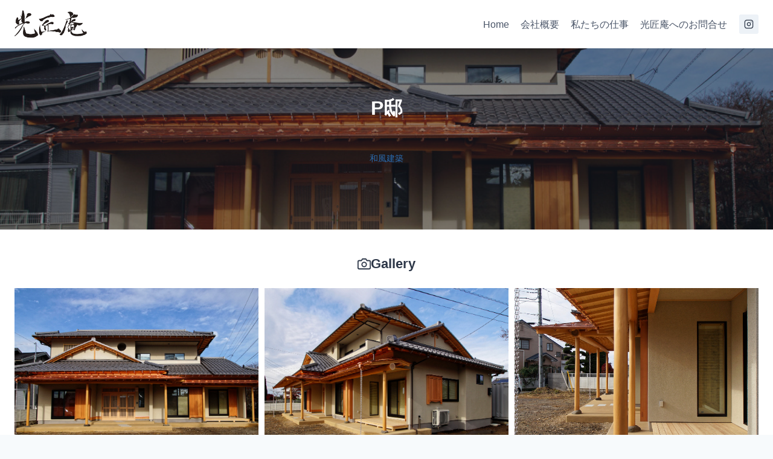

--- FILE ---
content_type: text/html; charset=UTF-8
request_url: https://koshoan.com/works/p%e9%82%b8/
body_size: 18414
content:
<!doctype html>
<html lang="ja" class="no-js" itemtype="https://schema.org/Blog" itemscope>
<head>
	<meta charset="UTF-8">
	<meta name="viewport" content="width=device-width, initial-scale=1, minimum-scale=1">
	<title>P邸 &#8211; 光匠庵</title>
<meta name='robots' content='max-image-preview:large' />
<link rel='dns-prefetch' href='//stats.wp.com' />
<link rel="alternate" type="application/rss+xml" title="光匠庵 &raquo; フィード" href="https://koshoan.com/feed/" />
<link rel="alternate" type="application/rss+xml" title="光匠庵 &raquo; コメントフィード" href="https://koshoan.com/comments/feed/" />
			<script>document.documentElement.classList.remove( 'no-js' );</script>
			<link rel="alternate" title="oEmbed (JSON)" type="application/json+oembed" href="https://koshoan.com/wp-json/oembed/1.0/embed?url=https%3A%2F%2Fkoshoan.com%2Fworks%2Fp%25e9%2582%25b8%2F" />
<link rel="alternate" title="oEmbed (XML)" type="text/xml+oembed" href="https://koshoan.com/wp-json/oembed/1.0/embed?url=https%3A%2F%2Fkoshoan.com%2Fworks%2Fp%25e9%2582%25b8%2F&#038;format=xml" />
<style id='wp-img-auto-sizes-contain-inline-css'>
img:is([sizes=auto i],[sizes^="auto," i]){contain-intrinsic-size:3000px 1500px}
/*# sourceURL=wp-img-auto-sizes-contain-inline-css */
</style>
<link rel='stylesheet' id='kadence-blocks-rowlayout-css' href='https://koshoan.com/wp-content/plugins/kadence-blocks/dist/style-blocks-rowlayout.css?ver=3.6.0' media='all' />
<link rel='stylesheet' id='kadence-blocks-column-css' href='https://koshoan.com/wp-content/plugins/kadence-blocks/dist/style-blocks-column.css?ver=3.6.0' media='all' />
<style id='kadence-blocks-advancedheading-inline-css'>
	.wp-block-kadence-advancedheading mark{background:transparent;border-style:solid;border-width:0}
	.wp-block-kadence-advancedheading mark.kt-highlight{color:#f76a0c;}
	.kb-adv-heading-icon{display: inline-flex;justify-content: center;align-items: center;}
	.is-layout-constrained > .kb-advanced-heading-link {display: block;}.wp-block-kadence-advancedheading.has-background{padding: 0;}	.single-content .kadence-advanced-heading-wrapper h1,
	.single-content .kadence-advanced-heading-wrapper h2,
	.single-content .kadence-advanced-heading-wrapper h3,
	.single-content .kadence-advanced-heading-wrapper h4,
	.single-content .kadence-advanced-heading-wrapper h5,
	.single-content .kadence-advanced-heading-wrapper h6 {margin: 1.5em 0 .5em;}
	.single-content .kadence-advanced-heading-wrapper+* { margin-top:0;}.kb-screen-reader-text{position:absolute;width:1px;height:1px;padding:0;margin:-1px;overflow:hidden;clip:rect(0,0,0,0);}
/*# sourceURL=kadence-blocks-advancedheading-inline-css */
</style>
<link rel='stylesheet' id='kadence-blocks-advancedgallery-css' href='https://koshoan.com/wp-content/plugins/kadence-blocks/dist/style-blocks-advancedgallery.css?ver=3.6.0' media='all' />
<link rel='stylesheet' id='kadence-glightbox-css' href='https://koshoan.com/wp-content/plugins/kadence-blocks/includes/assets/css/kb-glightbox.min.css?ver=3.6.0' media='all' />
<style id='wp-emoji-styles-inline-css'>

	img.wp-smiley, img.emoji {
		display: inline !important;
		border: none !important;
		box-shadow: none !important;
		height: 1em !important;
		width: 1em !important;
		margin: 0 0.07em !important;
		vertical-align: -0.1em !important;
		background: none !important;
		padding: 0 !important;
	}
/*# sourceURL=wp-emoji-styles-inline-css */
</style>
<style id='wp-block-library-inline-css'>
:root{--wp-block-synced-color:#7a00df;--wp-block-synced-color--rgb:122,0,223;--wp-bound-block-color:var(--wp-block-synced-color);--wp-editor-canvas-background:#ddd;--wp-admin-theme-color:#007cba;--wp-admin-theme-color--rgb:0,124,186;--wp-admin-theme-color-darker-10:#006ba1;--wp-admin-theme-color-darker-10--rgb:0,107,160.5;--wp-admin-theme-color-darker-20:#005a87;--wp-admin-theme-color-darker-20--rgb:0,90,135;--wp-admin-border-width-focus:2px}@media (min-resolution:192dpi){:root{--wp-admin-border-width-focus:1.5px}}.wp-element-button{cursor:pointer}:root .has-very-light-gray-background-color{background-color:#eee}:root .has-very-dark-gray-background-color{background-color:#313131}:root .has-very-light-gray-color{color:#eee}:root .has-very-dark-gray-color{color:#313131}:root .has-vivid-green-cyan-to-vivid-cyan-blue-gradient-background{background:linear-gradient(135deg,#00d084,#0693e3)}:root .has-purple-crush-gradient-background{background:linear-gradient(135deg,#34e2e4,#4721fb 50%,#ab1dfe)}:root .has-hazy-dawn-gradient-background{background:linear-gradient(135deg,#faaca8,#dad0ec)}:root .has-subdued-olive-gradient-background{background:linear-gradient(135deg,#fafae1,#67a671)}:root .has-atomic-cream-gradient-background{background:linear-gradient(135deg,#fdd79a,#004a59)}:root .has-nightshade-gradient-background{background:linear-gradient(135deg,#330968,#31cdcf)}:root .has-midnight-gradient-background{background:linear-gradient(135deg,#020381,#2874fc)}:root{--wp--preset--font-size--normal:16px;--wp--preset--font-size--huge:42px}.has-regular-font-size{font-size:1em}.has-larger-font-size{font-size:2.625em}.has-normal-font-size{font-size:var(--wp--preset--font-size--normal)}.has-huge-font-size{font-size:var(--wp--preset--font-size--huge)}.has-text-align-center{text-align:center}.has-text-align-left{text-align:left}.has-text-align-right{text-align:right}.has-fit-text{white-space:nowrap!important}#end-resizable-editor-section{display:none}.aligncenter{clear:both}.items-justified-left{justify-content:flex-start}.items-justified-center{justify-content:center}.items-justified-right{justify-content:flex-end}.items-justified-space-between{justify-content:space-between}.screen-reader-text{border:0;clip-path:inset(50%);height:1px;margin:-1px;overflow:hidden;padding:0;position:absolute;width:1px;word-wrap:normal!important}.screen-reader-text:focus{background-color:#ddd;clip-path:none;color:#444;display:block;font-size:1em;height:auto;left:5px;line-height:normal;padding:15px 23px 14px;text-decoration:none;top:5px;width:auto;z-index:100000}html :where(.has-border-color){border-style:solid}html :where([style*=border-top-color]){border-top-style:solid}html :where([style*=border-right-color]){border-right-style:solid}html :where([style*=border-bottom-color]){border-bottom-style:solid}html :where([style*=border-left-color]){border-left-style:solid}html :where([style*=border-width]){border-style:solid}html :where([style*=border-top-width]){border-top-style:solid}html :where([style*=border-right-width]){border-right-style:solid}html :where([style*=border-bottom-width]){border-bottom-style:solid}html :where([style*=border-left-width]){border-left-style:solid}html :where(img[class*=wp-image-]){height:auto;max-width:100%}:where(figure){margin:0 0 1em}html :where(.is-position-sticky){--wp-admin--admin-bar--position-offset:var(--wp-admin--admin-bar--height,0px)}@media screen and (max-width:600px){html :where(.is-position-sticky){--wp-admin--admin-bar--position-offset:0px}}

/*# sourceURL=wp-block-library-inline-css */
</style><style id='wp-block-post-navigation-link-inline-css'>
.wp-block-post-navigation-link .wp-block-post-navigation-link__arrow-previous{display:inline-block;margin-right:1ch}.wp-block-post-navigation-link .wp-block-post-navigation-link__arrow-previous:not(.is-arrow-chevron){transform:scaleX(1)}.wp-block-post-navigation-link .wp-block-post-navigation-link__arrow-next{display:inline-block;margin-left:1ch}.wp-block-post-navigation-link .wp-block-post-navigation-link__arrow-next:not(.is-arrow-chevron){transform:scaleX(1)}.wp-block-post-navigation-link.has-text-align-left[style*="writing-mode: vertical-lr"],.wp-block-post-navigation-link.has-text-align-right[style*="writing-mode: vertical-rl"]{rotate:180deg}
/*# sourceURL=https://koshoan.com/wp-includes/blocks/post-navigation-link/style.min.css */
</style>
<style id='wp-block-post-terms-inline-css'>
.wp-block-post-terms{box-sizing:border-box}.wp-block-post-terms .wp-block-post-terms__separator{white-space:pre-wrap}
/*# sourceURL=https://koshoan.com/wp-includes/blocks/post-terms/style.min.css */
</style>
<style id='global-styles-inline-css'>
:root{--wp--preset--aspect-ratio--square: 1;--wp--preset--aspect-ratio--4-3: 4/3;--wp--preset--aspect-ratio--3-4: 3/4;--wp--preset--aspect-ratio--3-2: 3/2;--wp--preset--aspect-ratio--2-3: 2/3;--wp--preset--aspect-ratio--16-9: 16/9;--wp--preset--aspect-ratio--9-16: 9/16;--wp--preset--color--black: #000000;--wp--preset--color--cyan-bluish-gray: #abb8c3;--wp--preset--color--white: #ffffff;--wp--preset--color--pale-pink: #f78da7;--wp--preset--color--vivid-red: #cf2e2e;--wp--preset--color--luminous-vivid-orange: #ff6900;--wp--preset--color--luminous-vivid-amber: #fcb900;--wp--preset--color--light-green-cyan: #7bdcb5;--wp--preset--color--vivid-green-cyan: #00d084;--wp--preset--color--pale-cyan-blue: #8ed1fc;--wp--preset--color--vivid-cyan-blue: #0693e3;--wp--preset--color--vivid-purple: #9b51e0;--wp--preset--color--theme-palette-1: var(--global-palette1);--wp--preset--color--theme-palette-2: var(--global-palette2);--wp--preset--color--theme-palette-3: var(--global-palette3);--wp--preset--color--theme-palette-4: var(--global-palette4);--wp--preset--color--theme-palette-5: var(--global-palette5);--wp--preset--color--theme-palette-6: var(--global-palette6);--wp--preset--color--theme-palette-7: var(--global-palette7);--wp--preset--color--theme-palette-8: var(--global-palette8);--wp--preset--color--theme-palette-9: var(--global-palette9);--wp--preset--color--theme-palette-10: var(--global-palette10);--wp--preset--color--theme-palette-11: var(--global-palette11);--wp--preset--color--theme-palette-12: var(--global-palette12);--wp--preset--color--theme-palette-13: var(--global-palette13);--wp--preset--color--theme-palette-14: var(--global-palette14);--wp--preset--color--theme-palette-15: var(--global-palette15);--wp--preset--gradient--vivid-cyan-blue-to-vivid-purple: linear-gradient(135deg,rgb(6,147,227) 0%,rgb(155,81,224) 100%);--wp--preset--gradient--light-green-cyan-to-vivid-green-cyan: linear-gradient(135deg,rgb(122,220,180) 0%,rgb(0,208,130) 100%);--wp--preset--gradient--luminous-vivid-amber-to-luminous-vivid-orange: linear-gradient(135deg,rgb(252,185,0) 0%,rgb(255,105,0) 100%);--wp--preset--gradient--luminous-vivid-orange-to-vivid-red: linear-gradient(135deg,rgb(255,105,0) 0%,rgb(207,46,46) 100%);--wp--preset--gradient--very-light-gray-to-cyan-bluish-gray: linear-gradient(135deg,rgb(238,238,238) 0%,rgb(169,184,195) 100%);--wp--preset--gradient--cool-to-warm-spectrum: linear-gradient(135deg,rgb(74,234,220) 0%,rgb(151,120,209) 20%,rgb(207,42,186) 40%,rgb(238,44,130) 60%,rgb(251,105,98) 80%,rgb(254,248,76) 100%);--wp--preset--gradient--blush-light-purple: linear-gradient(135deg,rgb(255,206,236) 0%,rgb(152,150,240) 100%);--wp--preset--gradient--blush-bordeaux: linear-gradient(135deg,rgb(254,205,165) 0%,rgb(254,45,45) 50%,rgb(107,0,62) 100%);--wp--preset--gradient--luminous-dusk: linear-gradient(135deg,rgb(255,203,112) 0%,rgb(199,81,192) 50%,rgb(65,88,208) 100%);--wp--preset--gradient--pale-ocean: linear-gradient(135deg,rgb(255,245,203) 0%,rgb(182,227,212) 50%,rgb(51,167,181) 100%);--wp--preset--gradient--electric-grass: linear-gradient(135deg,rgb(202,248,128) 0%,rgb(113,206,126) 100%);--wp--preset--gradient--midnight: linear-gradient(135deg,rgb(2,3,129) 0%,rgb(40,116,252) 100%);--wp--preset--font-size--small: var(--global-font-size-small);--wp--preset--font-size--medium: var(--global-font-size-medium);--wp--preset--font-size--large: var(--global-font-size-large);--wp--preset--font-size--x-large: 42px;--wp--preset--font-size--larger: var(--global-font-size-larger);--wp--preset--font-size--xxlarge: var(--global-font-size-xxlarge);--wp--preset--spacing--20: 0.44rem;--wp--preset--spacing--30: 0.67rem;--wp--preset--spacing--40: 1rem;--wp--preset--spacing--50: 1.5rem;--wp--preset--spacing--60: 2.25rem;--wp--preset--spacing--70: 3.38rem;--wp--preset--spacing--80: 5.06rem;--wp--preset--shadow--natural: 6px 6px 9px rgba(0, 0, 0, 0.2);--wp--preset--shadow--deep: 12px 12px 50px rgba(0, 0, 0, 0.4);--wp--preset--shadow--sharp: 6px 6px 0px rgba(0, 0, 0, 0.2);--wp--preset--shadow--outlined: 6px 6px 0px -3px rgb(255, 255, 255), 6px 6px rgb(0, 0, 0);--wp--preset--shadow--crisp: 6px 6px 0px rgb(0, 0, 0);}:where(.is-layout-flex){gap: 0.5em;}:where(.is-layout-grid){gap: 0.5em;}body .is-layout-flex{display: flex;}.is-layout-flex{flex-wrap: wrap;align-items: center;}.is-layout-flex > :is(*, div){margin: 0;}body .is-layout-grid{display: grid;}.is-layout-grid > :is(*, div){margin: 0;}:where(.wp-block-columns.is-layout-flex){gap: 2em;}:where(.wp-block-columns.is-layout-grid){gap: 2em;}:where(.wp-block-post-template.is-layout-flex){gap: 1.25em;}:where(.wp-block-post-template.is-layout-grid){gap: 1.25em;}.has-black-color{color: var(--wp--preset--color--black) !important;}.has-cyan-bluish-gray-color{color: var(--wp--preset--color--cyan-bluish-gray) !important;}.has-white-color{color: var(--wp--preset--color--white) !important;}.has-pale-pink-color{color: var(--wp--preset--color--pale-pink) !important;}.has-vivid-red-color{color: var(--wp--preset--color--vivid-red) !important;}.has-luminous-vivid-orange-color{color: var(--wp--preset--color--luminous-vivid-orange) !important;}.has-luminous-vivid-amber-color{color: var(--wp--preset--color--luminous-vivid-amber) !important;}.has-light-green-cyan-color{color: var(--wp--preset--color--light-green-cyan) !important;}.has-vivid-green-cyan-color{color: var(--wp--preset--color--vivid-green-cyan) !important;}.has-pale-cyan-blue-color{color: var(--wp--preset--color--pale-cyan-blue) !important;}.has-vivid-cyan-blue-color{color: var(--wp--preset--color--vivid-cyan-blue) !important;}.has-vivid-purple-color{color: var(--wp--preset--color--vivid-purple) !important;}.has-black-background-color{background-color: var(--wp--preset--color--black) !important;}.has-cyan-bluish-gray-background-color{background-color: var(--wp--preset--color--cyan-bluish-gray) !important;}.has-white-background-color{background-color: var(--wp--preset--color--white) !important;}.has-pale-pink-background-color{background-color: var(--wp--preset--color--pale-pink) !important;}.has-vivid-red-background-color{background-color: var(--wp--preset--color--vivid-red) !important;}.has-luminous-vivid-orange-background-color{background-color: var(--wp--preset--color--luminous-vivid-orange) !important;}.has-luminous-vivid-amber-background-color{background-color: var(--wp--preset--color--luminous-vivid-amber) !important;}.has-light-green-cyan-background-color{background-color: var(--wp--preset--color--light-green-cyan) !important;}.has-vivid-green-cyan-background-color{background-color: var(--wp--preset--color--vivid-green-cyan) !important;}.has-pale-cyan-blue-background-color{background-color: var(--wp--preset--color--pale-cyan-blue) !important;}.has-vivid-cyan-blue-background-color{background-color: var(--wp--preset--color--vivid-cyan-blue) !important;}.has-vivid-purple-background-color{background-color: var(--wp--preset--color--vivid-purple) !important;}.has-black-border-color{border-color: var(--wp--preset--color--black) !important;}.has-cyan-bluish-gray-border-color{border-color: var(--wp--preset--color--cyan-bluish-gray) !important;}.has-white-border-color{border-color: var(--wp--preset--color--white) !important;}.has-pale-pink-border-color{border-color: var(--wp--preset--color--pale-pink) !important;}.has-vivid-red-border-color{border-color: var(--wp--preset--color--vivid-red) !important;}.has-luminous-vivid-orange-border-color{border-color: var(--wp--preset--color--luminous-vivid-orange) !important;}.has-luminous-vivid-amber-border-color{border-color: var(--wp--preset--color--luminous-vivid-amber) !important;}.has-light-green-cyan-border-color{border-color: var(--wp--preset--color--light-green-cyan) !important;}.has-vivid-green-cyan-border-color{border-color: var(--wp--preset--color--vivid-green-cyan) !important;}.has-pale-cyan-blue-border-color{border-color: var(--wp--preset--color--pale-cyan-blue) !important;}.has-vivid-cyan-blue-border-color{border-color: var(--wp--preset--color--vivid-cyan-blue) !important;}.has-vivid-purple-border-color{border-color: var(--wp--preset--color--vivid-purple) !important;}.has-vivid-cyan-blue-to-vivid-purple-gradient-background{background: var(--wp--preset--gradient--vivid-cyan-blue-to-vivid-purple) !important;}.has-light-green-cyan-to-vivid-green-cyan-gradient-background{background: var(--wp--preset--gradient--light-green-cyan-to-vivid-green-cyan) !important;}.has-luminous-vivid-amber-to-luminous-vivid-orange-gradient-background{background: var(--wp--preset--gradient--luminous-vivid-amber-to-luminous-vivid-orange) !important;}.has-luminous-vivid-orange-to-vivid-red-gradient-background{background: var(--wp--preset--gradient--luminous-vivid-orange-to-vivid-red) !important;}.has-very-light-gray-to-cyan-bluish-gray-gradient-background{background: var(--wp--preset--gradient--very-light-gray-to-cyan-bluish-gray) !important;}.has-cool-to-warm-spectrum-gradient-background{background: var(--wp--preset--gradient--cool-to-warm-spectrum) !important;}.has-blush-light-purple-gradient-background{background: var(--wp--preset--gradient--blush-light-purple) !important;}.has-blush-bordeaux-gradient-background{background: var(--wp--preset--gradient--blush-bordeaux) !important;}.has-luminous-dusk-gradient-background{background: var(--wp--preset--gradient--luminous-dusk) !important;}.has-pale-ocean-gradient-background{background: var(--wp--preset--gradient--pale-ocean) !important;}.has-electric-grass-gradient-background{background: var(--wp--preset--gradient--electric-grass) !important;}.has-midnight-gradient-background{background: var(--wp--preset--gradient--midnight) !important;}.has-small-font-size{font-size: var(--wp--preset--font-size--small) !important;}.has-medium-font-size{font-size: var(--wp--preset--font-size--medium) !important;}.has-large-font-size{font-size: var(--wp--preset--font-size--large) !important;}.has-x-large-font-size{font-size: var(--wp--preset--font-size--x-large) !important;}
/*# sourceURL=global-styles-inline-css */
</style>
<style id='core-block-supports-inline-css'>
.wp-elements-b55a66e6cc290143179a69e978f1faaf a:where(:not(.wp-element-button)){color:var(--wp--preset--color--theme-palette-9);}
/*# sourceURL=core-block-supports-inline-css */
</style>

<style id='classic-theme-styles-inline-css'>
/*! This file is auto-generated */
.wp-block-button__link{color:#fff;background-color:#32373c;border-radius:9999px;box-shadow:none;text-decoration:none;padding:calc(.667em + 2px) calc(1.333em + 2px);font-size:1.125em}.wp-block-file__button{background:#32373c;color:#fff;text-decoration:none}
/*# sourceURL=/wp-includes/css/classic-themes.min.css */
</style>
<link rel='stylesheet' id='kadence-global-css' href='https://koshoan.com/wp-content/themes/kadence/assets/css/global.min.css?ver=1.4.3' media='all' />
<style id='kadence-global-inline-css'>
/* Kadence Base CSS */
:root{--global-palette1:#2B6CB0;--global-palette2:#215387;--global-palette3:#1A202C;--global-palette4:#2D3748;--global-palette5:#4A5568;--global-palette6:#718096;--global-palette7:#EDF2F7;--global-palette8:#F7FAFC;--global-palette9:#ffffff;--global-palette10:oklch(from var(--global-palette1) calc(l + 0.10 * (1 - l)) calc(c * 1.00) calc(h + 180) / 100%);--global-palette11:#13612e;--global-palette12:#1159af;--global-palette13:#b82105;--global-palette14:#f7630c;--global-palette15:#f5a524;--global-palette9rgb:255, 255, 255;--global-palette-highlight:var(--global-palette1);--global-palette-highlight-alt:var(--global-palette2);--global-palette-highlight-alt2:var(--global-palette9);--global-palette-btn-bg:var(--global-palette1);--global-palette-btn-bg-hover:var(--global-palette2);--global-palette-btn:var(--global-palette9);--global-palette-btn-hover:var(--global-palette9);--global-palette-btn-sec-bg:var(--global-palette7);--global-palette-btn-sec-bg-hover:var(--global-palette2);--global-palette-btn-sec:var(--global-palette3);--global-palette-btn-sec-hover:var(--global-palette9);--global-body-font-family:-apple-system,BlinkMacSystemFont,"Segoe UI",Roboto,Oxygen-Sans,Ubuntu,Cantarell,"Helvetica Neue",sans-serif, "Apple Color Emoji", "Segoe UI Emoji", "Segoe UI Symbol";--global-heading-font-family:inherit;--global-primary-nav-font-family:inherit;--global-fallback-font:sans-serif;--global-display-fallback-font:sans-serif;--global-content-width:1290px;--global-content-wide-width:calc(1290px + 230px);--global-content-narrow-width:842px;--global-content-edge-padding:1.5rem;--global-content-boxed-padding:2rem;--global-calc-content-width:calc(1290px - var(--global-content-edge-padding) - var(--global-content-edge-padding) );--wp--style--global--content-size:var(--global-calc-content-width);}.wp-site-blocks{--global-vw:calc( 100vw - ( 0.5 * var(--scrollbar-offset)));}body{background:var(--global-palette8);}body, input, select, optgroup, textarea{font-style:normal;font-weight:400;font-size:16px;line-height:1.7;font-family:var(--global-body-font-family);color:var(--global-palette4);}.content-bg, body.content-style-unboxed .site{background:var(--global-palette9);}h1,h2,h3,h4,h5,h6{font-family:var(--global-heading-font-family);}h1{font-weight:700;font-size:32px;line-height:1.5;color:var(--global-palette3);}h2{font-weight:700;font-size:28px;line-height:1.5;color:var(--global-palette3);}h3{font-weight:700;font-size:24px;line-height:1.5;color:var(--global-palette3);}h4{font-weight:700;font-size:22px;line-height:1.5;color:var(--global-palette4);}h5{font-weight:700;font-size:20px;line-height:1.5;color:var(--global-palette4);}h6{font-weight:700;font-size:18px;line-height:1.5;color:var(--global-palette5);}.entry-hero .kadence-breadcrumbs{max-width:1290px;}.site-container, .site-header-row-layout-contained, .site-footer-row-layout-contained, .entry-hero-layout-contained, .comments-area, .alignfull > .wp-block-cover__inner-container, .alignwide > .wp-block-cover__inner-container{max-width:var(--global-content-width);}.content-width-narrow .content-container.site-container, .content-width-narrow .hero-container.site-container{max-width:var(--global-content-narrow-width);}@media all and (min-width: 1520px){.wp-site-blocks .content-container  .alignwide{margin-left:-115px;margin-right:-115px;width:unset;max-width:unset;}}@media all and (min-width: 1102px){.content-width-narrow .wp-site-blocks .content-container .alignwide{margin-left:-130px;margin-right:-130px;width:unset;max-width:unset;}}.content-style-boxed .wp-site-blocks .entry-content .alignwide{margin-left:calc( -1 * var( --global-content-boxed-padding ) );margin-right:calc( -1 * var( --global-content-boxed-padding ) );}.content-area{margin-top:5rem;margin-bottom:5rem;}@media all and (max-width: 1024px){.content-area{margin-top:3rem;margin-bottom:3rem;}}@media all and (max-width: 767px){.content-area{margin-top:2rem;margin-bottom:2rem;}}@media all and (max-width: 1024px){:root{--global-content-boxed-padding:2rem;}}@media all and (max-width: 767px){:root{--global-content-boxed-padding:1.5rem;}}.entry-content-wrap{padding:2rem;}@media all and (max-width: 1024px){.entry-content-wrap{padding:2rem;}}@media all and (max-width: 767px){.entry-content-wrap{padding:1.5rem;}}.entry.single-entry{box-shadow:0px 15px 15px -10px rgba(0,0,0,0.05);}.entry.loop-entry{box-shadow:0px 15px 15px -10px rgba(0,0,0,0.05);}.loop-entry .entry-content-wrap{padding:2rem;}@media all and (max-width: 1024px){.loop-entry .entry-content-wrap{padding:2rem;}}@media all and (max-width: 767px){.loop-entry .entry-content-wrap{padding:1.5rem;}}button, .button, .wp-block-button__link, input[type="button"], input[type="reset"], input[type="submit"], .fl-button, .elementor-button-wrapper .elementor-button, .wc-block-components-checkout-place-order-button, .wc-block-cart__submit{box-shadow:0px 0px 0px -7px rgba(0,0,0,0);}button:hover, button:focus, button:active, .button:hover, .button:focus, .button:active, .wp-block-button__link:hover, .wp-block-button__link:focus, .wp-block-button__link:active, input[type="button"]:hover, input[type="button"]:focus, input[type="button"]:active, input[type="reset"]:hover, input[type="reset"]:focus, input[type="reset"]:active, input[type="submit"]:hover, input[type="submit"]:focus, input[type="submit"]:active, .elementor-button-wrapper .elementor-button:hover, .elementor-button-wrapper .elementor-button:focus, .elementor-button-wrapper .elementor-button:active, .wc-block-cart__submit:hover{box-shadow:0px 15px 25px -7px rgba(0,0,0,0.1);}.kb-button.kb-btn-global-outline.kb-btn-global-inherit{padding-top:calc(px - 2px);padding-right:calc(px - 2px);padding-bottom:calc(px - 2px);padding-left:calc(px - 2px);}@media all and (min-width: 1025px){.transparent-header .entry-hero .entry-hero-container-inner{padding-top:80px;}}@media all and (max-width: 1024px){.mobile-transparent-header .entry-hero .entry-hero-container-inner{padding-top:80px;}}@media all and (max-width: 767px){.mobile-transparent-header .entry-hero .entry-hero-container-inner{padding-top:80px;}}.entry-author-style-center{padding-top:var(--global-md-spacing);border-top:1px solid var(--global-gray-500);}.entry-author-style-center .entry-author-avatar, .entry-meta .author-avatar{display:none;}.entry-author-style-normal .entry-author-profile{padding-left:0px;}#comments .comment-meta{margin-left:0px;}
/* Kadence Header CSS */
@media all and (max-width: 1024px){.mobile-transparent-header #masthead{position:absolute;left:0px;right:0px;z-index:100;}.kadence-scrollbar-fixer.mobile-transparent-header #masthead{right:var(--scrollbar-offset,0);}.mobile-transparent-header #masthead, .mobile-transparent-header .site-top-header-wrap .site-header-row-container-inner, .mobile-transparent-header .site-main-header-wrap .site-header-row-container-inner, .mobile-transparent-header .site-bottom-header-wrap .site-header-row-container-inner{background:transparent;}.site-header-row-tablet-layout-fullwidth, .site-header-row-tablet-layout-standard{padding:0px;}}@media all and (min-width: 1025px){.transparent-header #masthead{position:absolute;left:0px;right:0px;z-index:100;}.transparent-header.kadence-scrollbar-fixer #masthead{right:var(--scrollbar-offset,0);}.transparent-header #masthead, .transparent-header .site-top-header-wrap .site-header-row-container-inner, .transparent-header .site-main-header-wrap .site-header-row-container-inner, .transparent-header .site-bottom-header-wrap .site-header-row-container-inner{background:transparent;}}.site-branding a.brand img{max-width:120px;}.site-branding a.brand img.svg-logo-image{width:120px;}@media all and (max-width: 1024px){.site-branding a.brand img{max-width:120px;}.site-branding a.brand img.svg-logo-image{width:120px;}}@media all and (max-width: 767px){.site-branding a.brand img{max-width:120px;}.site-branding a.brand img.svg-logo-image{width:120px;}}.site-branding{padding:0px 0px 0px 0px;}#masthead, #masthead .kadence-sticky-header.item-is-fixed:not(.item-at-start):not(.site-header-row-container):not(.site-main-header-wrap), #masthead .kadence-sticky-header.item-is-fixed:not(.item-at-start) > .site-header-row-container-inner{background:#ffffff;}.site-main-header-inner-wrap{min-height:80px;}#masthead .kadence-sticky-header.item-is-fixed:not(.item-at-start):not(.site-header-row-container):not(.item-hidden-above):not(.site-main-header-wrap), #masthead .kadence-sticky-header.item-is-fixed:not(.item-at-start):not(.item-hidden-above) > .site-header-row-container-inner{border-bottom:1px solid var(--global-palette6);}.site-main-header-wrap.site-header-row-container.site-header-focus-item.site-header-row-layout-standard.kadence-sticky-header.item-is-fixed.item-is-stuck, .site-header-upper-inner-wrap.kadence-sticky-header.item-is-fixed.item-is-stuck, .site-header-inner-wrap.kadence-sticky-header.item-is-fixed.item-is-stuck, .site-top-header-wrap.site-header-row-container.site-header-focus-item.site-header-row-layout-standard.kadence-sticky-header.item-is-fixed.item-is-stuck, .site-bottom-header-wrap.site-header-row-container.site-header-focus-item.site-header-row-layout-standard.kadence-sticky-header.item-is-fixed.item-is-stuck{box-shadow:0px 0px 0px 0px rgba(0,0,0,0);}.header-navigation[class*="header-navigation-style-underline"] .header-menu-container.primary-menu-container>ul>li>a:after{width:calc( 100% - 1.2em);}.main-navigation .primary-menu-container > ul > li.menu-item > a{padding-left:calc(1.2em / 2);padding-right:calc(1.2em / 2);padding-top:0.6em;padding-bottom:0.6em;color:var(--global-palette5);}.main-navigation .primary-menu-container > ul > li.menu-item .dropdown-nav-special-toggle{right:calc(1.2em / 2);}.main-navigation .primary-menu-container > ul > li.menu-item > a:hover{color:var(--global-palette-highlight);}.main-navigation .primary-menu-container > ul > li.menu-item.current-menu-item > a{color:var(--global-palette3);}.header-navigation .header-menu-container ul ul.sub-menu, .header-navigation .header-menu-container ul ul.submenu{background:var(--global-palette3);box-shadow:0px 2px 13px 0px rgba(0,0,0,0.1);}.header-navigation .header-menu-container ul ul li.menu-item, .header-menu-container ul.menu > li.kadence-menu-mega-enabled > ul > li.menu-item > a{border-bottom:1px solid rgba(255,255,255,0.1);border-radius:0px 0px 0px 0px;}.header-navigation .header-menu-container ul ul li.menu-item > a{width:200px;padding-top:1em;padding-bottom:1em;color:var(--global-palette8);font-size:12px;}.header-navigation .header-menu-container ul ul li.menu-item > a:hover{color:var(--global-palette9);background:var(--global-palette4);border-radius:0px 0px 0px 0px;}.header-navigation .header-menu-container ul ul li.menu-item.current-menu-item > a{color:var(--global-palette9);background:var(--global-palette4);border-radius:0px 0px 0px 0px;}.mobile-toggle-open-container .menu-toggle-open, .mobile-toggle-open-container .menu-toggle-open:focus{color:var(--global-palette5);padding:0.4em 0.6em 0.4em 0.6em;font-size:14px;}.mobile-toggle-open-container .menu-toggle-open.menu-toggle-style-bordered{border:1px solid currentColor;}.mobile-toggle-open-container .menu-toggle-open .menu-toggle-icon{font-size:20px;}.mobile-toggle-open-container .menu-toggle-open:hover, .mobile-toggle-open-container .menu-toggle-open:focus-visible{color:var(--global-palette-highlight);}.mobile-navigation ul li{font-size:14px;}.mobile-navigation ul li a{padding-top:1em;padding-bottom:1em;}.mobile-navigation ul li > a, .mobile-navigation ul li.menu-item-has-children > .drawer-nav-drop-wrap{color:var(--global-palette8);}.mobile-navigation ul li.current-menu-item > a, .mobile-navigation ul li.current-menu-item.menu-item-has-children > .drawer-nav-drop-wrap{color:var(--global-palette-highlight);}.mobile-navigation ul li.menu-item-has-children .drawer-nav-drop-wrap, .mobile-navigation ul li:not(.menu-item-has-children) a{border-bottom:1px solid rgba(255,255,255,0.1);}.mobile-navigation:not(.drawer-navigation-parent-toggle-true) ul li.menu-item-has-children .drawer-nav-drop-wrap button{border-left:1px solid rgba(255,255,255,0.1);}#mobile-drawer .drawer-header .drawer-toggle{padding:0.6em 0.15em 0.6em 0.15em;font-size:24px;}.header-social-wrap .header-social-inner-wrap{font-size:1em;gap:0.3em;}.header-social-wrap .header-social-inner-wrap .social-button{border:2px none transparent;border-radius:3px;}
/* Kadence Footer CSS */
.site-middle-footer-wrap .site-footer-row-container-inner{border-top:0px solid var(--global-palette6);}.site-middle-footer-inner-wrap{padding-top:30px;padding-bottom:30px;grid-column-gap:30px;grid-row-gap:30px;}.site-middle-footer-inner-wrap .widget{margin-bottom:30px;}.site-middle-footer-inner-wrap .site-footer-section:not(:last-child):after{right:calc(-30px / 2);}.site-top-footer-wrap .site-footer-row-container-inner{border-top:1px solid var(--global-palette6);}.site-top-footer-inner-wrap{padding-top:90px;padding-bottom:30px;grid-column-gap:30px;grid-row-gap:30px;}.site-top-footer-inner-wrap .widget{margin-bottom:30px;}.site-top-footer-inner-wrap .site-footer-section:not(:last-child):after{right:calc(-30px / 2);}.site-bottom-footer-inner-wrap{padding-top:30px;padding-bottom:30px;grid-column-gap:30px;}.site-bottom-footer-inner-wrap .widget{margin-bottom:30px;}.site-bottom-footer-inner-wrap .site-footer-section:not(:last-child):after{right:calc(-30px / 2);}#colophon .footer-html{font-style:normal;font-size:16px;}#colophon .footer-navigation .footer-menu-container > ul > li > a{padding-left:calc(1.2em / 2);padding-right:calc(1.2em / 2);padding-top:calc(0.6em / 2);padding-bottom:calc(0.6em / 2);color:var(--global-palette5);}#colophon .footer-navigation .footer-menu-container > ul li a{font-style:normal;font-size:15px;}#colophon .footer-navigation .footer-menu-container > ul li a:hover{color:var(--global-palette-highlight);}#colophon .footer-navigation .footer-menu-container > ul li.current-menu-item > a{color:var(--global-palette3);}
/* Kadence Pro Header CSS */
.header-navigation-dropdown-direction-left ul ul.submenu, .header-navigation-dropdown-direction-left ul ul.sub-menu{right:0px;left:auto;}.rtl .header-navigation-dropdown-direction-right ul ul.submenu, .rtl .header-navigation-dropdown-direction-right ul ul.sub-menu{left:0px;right:auto;}.header-account-button .nav-drop-title-wrap > .kadence-svg-iconset, .header-account-button > .kadence-svg-iconset{font-size:1.2em;}.site-header-item .header-account-button .nav-drop-title-wrap, .site-header-item .header-account-wrap > .header-account-button{display:flex;align-items:center;}.header-account-style-icon_label .header-account-label{padding-left:5px;}.header-account-style-label_icon .header-account-label{padding-right:5px;}.site-header-item .header-account-wrap .header-account-button{text-decoration:none;box-shadow:none;color:inherit;background:transparent;padding:0.6em 0em 0.6em 0em;}.header-mobile-account-wrap .header-account-button .nav-drop-title-wrap > .kadence-svg-iconset, .header-mobile-account-wrap .header-account-button > .kadence-svg-iconset{font-size:1.2em;}.header-mobile-account-wrap .header-account-button .nav-drop-title-wrap, .header-mobile-account-wrap > .header-account-button{display:flex;align-items:center;}.header-mobile-account-wrap.header-account-style-icon_label .header-account-label{padding-left:5px;}.header-mobile-account-wrap.header-account-style-label_icon .header-account-label{padding-right:5px;}.header-mobile-account-wrap .header-account-button{text-decoration:none;box-shadow:none;color:inherit;background:transparent;padding:0.6em 0em 0.6em 0em;}#login-drawer .drawer-inner .drawer-content{display:flex;justify-content:center;align-items:center;position:absolute;top:0px;bottom:0px;left:0px;right:0px;padding:0px;}#loginform p label{display:block;}#login-drawer #loginform{width:100%;}#login-drawer #loginform input{width:100%;}#login-drawer #loginform input[type="checkbox"]{width:auto;}#login-drawer .drawer-inner .drawer-header{position:relative;z-index:100;}#login-drawer .drawer-content_inner.widget_login_form_inner{padding:2em;width:100%;max-width:350px;border-radius:.25rem;background:var(--global-palette9);color:var(--global-palette4);}#login-drawer .lost_password a{color:var(--global-palette6);}#login-drawer .lost_password, #login-drawer .register-field{text-align:center;}#login-drawer .widget_login_form_inner p{margin-top:1.2em;margin-bottom:0em;}#login-drawer .widget_login_form_inner p:first-child{margin-top:0em;}#login-drawer .widget_login_form_inner label{margin-bottom:0.5em;}#login-drawer hr.register-divider{margin:1.2em 0;border-width:1px;}#login-drawer .register-field{font-size:90%;}@media all and (min-width: 1025px){#login-drawer hr.register-divider.hide-desktop{display:none;}#login-drawer p.register-field.hide-desktop{display:none;}}@media all and (max-width: 1024px){#login-drawer hr.register-divider.hide-mobile{display:none;}#login-drawer p.register-field.hide-mobile{display:none;}}@media all and (max-width: 767px){#login-drawer hr.register-divider.hide-mobile{display:none;}#login-drawer p.register-field.hide-mobile{display:none;}}.tertiary-navigation .tertiary-menu-container > ul > li.menu-item > a{padding-left:calc(1.2em / 2);padding-right:calc(1.2em / 2);padding-top:0.6em;padding-bottom:0.6em;color:var(--global-palette5);}.tertiary-navigation .tertiary-menu-container > ul > li.menu-item > a:hover{color:var(--global-palette-highlight);}.tertiary-navigation .tertiary-menu-container > ul > li.menu-item.current-menu-item > a{color:var(--global-palette3);}.header-navigation[class*="header-navigation-style-underline"] .header-menu-container.tertiary-menu-container>ul>li>a:after{width:calc( 100% - 1.2em);}.quaternary-navigation .quaternary-menu-container > ul > li.menu-item > a{padding-left:calc(1.2em / 2);padding-right:calc(1.2em / 2);padding-top:0.6em;padding-bottom:0.6em;color:var(--global-palette5);}.quaternary-navigation .quaternary-menu-container > ul > li.menu-item > a:hover{color:var(--global-palette-highlight);}.quaternary-navigation .quaternary-menu-container > ul > li.menu-item.current-menu-item > a{color:var(--global-palette3);}.header-navigation[class*="header-navigation-style-underline"] .header-menu-container.quaternary-menu-container>ul>li>a:after{width:calc( 100% - 1.2em);}#main-header .header-divider{border-right:1px solid var(--global-palette6);height:50%;}#main-header .header-divider2{border-right:1px solid var(--global-palette6);height:50%;}#main-header .header-divider3{border-right:1px solid var(--global-palette6);height:50%;}#mobile-header .header-mobile-divider, #mobile-drawer .header-mobile-divider{border-right:1px solid var(--global-palette6);height:50%;}#mobile-drawer .header-mobile-divider{border-top:1px solid var(--global-palette6);width:50%;}#mobile-header .header-mobile-divider2{border-right:1px solid var(--global-palette6);height:50%;}#mobile-drawer .header-mobile-divider2{border-top:1px solid var(--global-palette6);width:50%;}.header-item-search-bar form ::-webkit-input-placeholder{color:currentColor;opacity:0.5;}.header-item-search-bar form ::placeholder{color:currentColor;opacity:0.5;}.header-search-bar form{max-width:100%;width:240px;}.header-mobile-search-bar form{max-width:calc(100vw - var(--global-sm-spacing) - var(--global-sm-spacing));width:240px;}.header-widget-lstyle-normal .header-widget-area-inner a:not(.button){text-decoration:underline;}.element-contact-inner-wrap{display:flex;flex-wrap:wrap;align-items:center;margin-top:-0.6em;margin-left:calc(-0.6em / 2);margin-right:calc(-0.6em / 2);}.element-contact-inner-wrap .header-contact-item{display:inline-flex;flex-wrap:wrap;align-items:center;margin-top:0.6em;margin-left:calc(0.6em / 2);margin-right:calc(0.6em / 2);}.element-contact-inner-wrap .header-contact-item .kadence-svg-iconset{font-size:1em;}.header-contact-item img{display:inline-block;}.header-contact-item .contact-label{margin-left:0.3em;}.rtl .header-contact-item .contact-label{margin-right:0.3em;margin-left:0px;}.header-mobile-contact-wrap .element-contact-inner-wrap{display:flex;flex-wrap:wrap;align-items:center;margin-top:-0.6em;margin-left:calc(-0.6em / 2);margin-right:calc(-0.6em / 2);}.header-mobile-contact-wrap .element-contact-inner-wrap .header-contact-item{display:inline-flex;flex-wrap:wrap;align-items:center;margin-top:0.6em;margin-left:calc(0.6em / 2);margin-right:calc(0.6em / 2);}.header-mobile-contact-wrap .element-contact-inner-wrap .header-contact-item .kadence-svg-iconset{font-size:1em;}#main-header .header-button2{box-shadow:0px 0px 0px -7px rgba(0,0,0,0);}#main-header .header-button2:hover{box-shadow:0px 15px 25px -7px rgba(0,0,0,0.1);}.mobile-header-button2-wrap .mobile-header-button-inner-wrap .mobile-header-button2{border:2px none transparent;box-shadow:0px 0px 0px -7px rgba(0,0,0,0);}.mobile-header-button2-wrap .mobile-header-button-inner-wrap .mobile-header-button2:hover{box-shadow:0px 15px 25px -7px rgba(0,0,0,0.1);}#widget-drawer.popup-drawer-layout-fullwidth .drawer-content .header-widget2, #widget-drawer.popup-drawer-layout-sidepanel .drawer-inner{max-width:400px;}#widget-drawer.popup-drawer-layout-fullwidth .drawer-content .header-widget2{margin:0 auto;}.widget-toggle-open{display:flex;align-items:center;background:transparent;box-shadow:none;}.widget-toggle-open:hover, .widget-toggle-open:focus{border-color:currentColor;background:transparent;box-shadow:none;}.widget-toggle-open .widget-toggle-icon{display:flex;}.widget-toggle-open .widget-toggle-label{padding-right:5px;}.rtl .widget-toggle-open .widget-toggle-label{padding-left:5px;padding-right:0px;}.widget-toggle-open .widget-toggle-label:empty, .rtl .widget-toggle-open .widget-toggle-label:empty{padding-right:0px;padding-left:0px;}.widget-toggle-open-container .widget-toggle-open{color:var(--global-palette5);padding:0.4em 0.6em 0.4em 0.6em;font-size:14px;}.widget-toggle-open-container .widget-toggle-open.widget-toggle-style-bordered{border:1px solid currentColor;}.widget-toggle-open-container .widget-toggle-open .widget-toggle-icon{font-size:20px;}.widget-toggle-open-container .widget-toggle-open:hover, .widget-toggle-open-container .widget-toggle-open:focus{color:var(--global-palette-highlight);}#widget-drawer .header-widget-2style-normal a:not(.button){text-decoration:underline;}#widget-drawer .header-widget-2style-plain a:not(.button){text-decoration:none;}#widget-drawer .header-widget2 .widget-title{color:var(--global-palette9);}#widget-drawer .header-widget2{color:var(--global-palette8);}#widget-drawer .header-widget2 a:not(.button), #widget-drawer .header-widget2 .drawer-sub-toggle{color:var(--global-palette8);}#widget-drawer .header-widget2 a:not(.button):hover, #widget-drawer .header-widget2 .drawer-sub-toggle:hover{color:var(--global-palette9);}#mobile-secondary-site-navigation ul li{font-size:14px;}#mobile-secondary-site-navigation ul li a{padding-top:1em;padding-bottom:1em;}#mobile-secondary-site-navigation ul li > a, #mobile-secondary-site-navigation ul li.menu-item-has-children > .drawer-nav-drop-wrap{color:var(--global-palette8);}#mobile-secondary-site-navigation ul li.current-menu-item > a, #mobile-secondary-site-navigation ul li.current-menu-item.menu-item-has-children > .drawer-nav-drop-wrap{color:var(--global-palette-highlight);}#mobile-secondary-site-navigation ul li.menu-item-has-children .drawer-nav-drop-wrap, #mobile-secondary-site-navigation ul li:not(.menu-item-has-children) a{border-bottom:1px solid rgba(255,255,255,0.1);}#mobile-secondary-site-navigation:not(.drawer-navigation-parent-toggle-true) ul li.menu-item-has-children .drawer-nav-drop-wrap button{border-left:1px solid rgba(255,255,255,0.1);}
/*# sourceURL=kadence-global-inline-css */
</style>
<link rel='stylesheet' id='kadence-header-css' href='https://koshoan.com/wp-content/themes/kadence/assets/css/header.min.css?ver=1.4.3' media='all' />
<link rel='stylesheet' id='kadence-content-css' href='https://koshoan.com/wp-content/themes/kadence/assets/css/content.min.css?ver=1.4.3' media='all' />
<link rel='stylesheet' id='kadence-related-posts-css' href='https://koshoan.com/wp-content/themes/kadence/assets/css/related-posts.min.css?ver=1.4.3' media='all' />
<link rel='stylesheet' id='kad-splide-css' href='https://koshoan.com/wp-content/themes/kadence/assets/css/kadence-splide.min.css?ver=1.4.3' media='all' />
<link rel='stylesheet' id='kadence-footer-css' href='https://koshoan.com/wp-content/themes/kadence/assets/css/footer.min.css?ver=1.4.3' media='all' />
<link rel='stylesheet' id='menu-addons-css' href='https://koshoan.com/wp-content/plugins/kadence-pro/dist/mega-menu/menu-addon.css?ver=1.1.16' media='all' />
<style id='kadence-blocks-global-variables-inline-css'>
:root {--global-kb-font-size-sm:clamp(0.8rem, 0.73rem + 0.217vw, 0.9rem);--global-kb-font-size-md:clamp(1.1rem, 0.995rem + 0.326vw, 1.25rem);--global-kb-font-size-lg:clamp(1.75rem, 1.576rem + 0.543vw, 2rem);--global-kb-font-size-xl:clamp(2.25rem, 1.728rem + 1.63vw, 3rem);--global-kb-font-size-xxl:clamp(2.5rem, 1.456rem + 3.26vw, 4rem);--global-kb-font-size-xxxl:clamp(2.75rem, 0.489rem + 7.065vw, 6rem);}
/*# sourceURL=kadence-blocks-global-variables-inline-css */
</style>
<style id='kadence_blocks_css-inline-css'>
.kb-row-layout-wrap.wp-block-kadence-rowlayout.kb-row-layout-id16252_c0a9b0-5e{margin-top:0px;}.kb-row-layout-id16252_c0a9b0-5e > .kt-row-column-wrap{align-content:center;}:where(.kb-row-layout-id16252_c0a9b0-5e > .kt-row-column-wrap) > .wp-block-kadence-column{justify-content:center;}.kb-row-layout-id16252_c0a9b0-5e > .kt-row-column-wrap{max-width:var( --global-content-width, 1290px );padding-left:var(--global-content-edge-padding);padding-right:var(--global-content-edge-padding);padding-top:var(--global-kb-spacing-xl, 4rem);padding-bottom:var(--global-kb-spacing-xl, 4rem);min-height:300px;grid-template-columns:minmax(0, 1fr);}.kb-row-layout-id16252_c0a9b0-5e > .kt-row-layout-overlay{opacity:0.50;background-image:url('https://koshoan.com/wp-content/uploads/2017/03/DSC00402_DxOVP_DxO.jpg');background-size:cover;background-position:center center;background-attachment:scroll;background-repeat:no-repeat;}@media all and (max-width: 767px){.kb-row-layout-id16252_c0a9b0-5e > .kt-row-column-wrap{grid-template-columns:minmax(0, 1fr);}}.kadence-column16252_4b8df5-cf > .kt-inside-inner-col{column-gap:var(--global-kb-gap-sm, 1rem);}.kadence-column16252_4b8df5-cf > .kt-inside-inner-col{flex-direction:column;}.kadence-column16252_4b8df5-cf > .kt-inside-inner-col > .aligncenter{width:100%;}@media all and (max-width: 1024px){.kadence-column16252_4b8df5-cf > .kt-inside-inner-col{flex-direction:column;justify-content:center;}}@media all and (max-width: 767px){.kadence-column16252_4b8df5-cf > .kt-inside-inner-col{flex-direction:column;justify-content:center;}}.wp-block-kadence-advancedheading.kt-adv-heading16252_6e8333-67, .wp-block-kadence-advancedheading.kt-adv-heading16252_6e8333-67[data-kb-block="kb-adv-heading16252_6e8333-67"]{text-align:center;font-size:var(--global-kb-font-size-lg, 2rem);}.wp-block-kadence-advancedheading.kt-adv-heading16252_6e8333-67 mark.kt-highlight, .wp-block-kadence-advancedheading.kt-adv-heading16252_6e8333-67[data-kb-block="kb-adv-heading16252_6e8333-67"] mark.kt-highlight{-webkit-box-decoration-break:clone;box-decoration-break:clone;}.wp-block-kadence-advancedheading.kt-adv-heading16252_6e8333-67 img.kb-inline-image, .wp-block-kadence-advancedheading.kt-adv-heading16252_6e8333-67[data-kb-block="kb-adv-heading16252_6e8333-67"] img.kb-inline-image{width:150px;display:inline-block;}.kb-row-layout-id16252_aaf8cc-3c > .kt-row-column-wrap{row-gap:var(--global-kb-gap-sm, 1rem);max-width:201px;margin-left:auto;margin-right:auto;padding-top:var( --global-kb-row-default-top, var(--global-kb-spacing-sm, 1.5rem) );padding-bottom:var( --global-kb-row-default-bottom, var(--global-kb-spacing-sm, 1.5rem) );grid-template-columns:minmax(0, 1fr);}@media all and (max-width: 767px){.kb-row-layout-id16252_aaf8cc-3c > .kt-row-column-wrap{grid-template-columns:minmax(0, 1fr);}}.kadence-column16252_f036d8-2f > .kt-inside-inner-col{column-gap:var(--global-kb-gap-sm, 1rem);}.kadence-column16252_f036d8-2f > .kt-inside-inner-col{flex-direction:column;}.kadence-column16252_f036d8-2f > .kt-inside-inner-col > .aligncenter{width:100%;}@media all and (max-width: 1024px){.kadence-column16252_f036d8-2f > .kt-inside-inner-col{flex-direction:column;justify-content:center;}}@media all and (max-width: 767px){.kadence-column16252_f036d8-2f > .kt-inside-inner-col{flex-direction:column;justify-content:center;}}.kb-row-layout-id16252_c31930-4d > .kt-row-column-wrap{padding-top:var( --global-kb-row-default-top, var(--global-kb-spacing-sm, 1.5rem) );padding-bottom:var( --global-kb-row-default-bottom, var(--global-kb-spacing-sm, 1.5rem) );grid-template-columns:minmax(0, 1fr);}@media all and (max-width: 767px){.kb-row-layout-id16252_c31930-4d > .kt-row-column-wrap{grid-template-columns:minmax(0, 1fr);}}.kadence-column16252_7ec5d1-ec > .kt-inside-inner-col{column-gap:var(--global-kb-gap-sm, 1rem);}.kadence-column16252_7ec5d1-ec > .kt-inside-inner-col{flex-direction:column;}.kadence-column16252_7ec5d1-ec > .kt-inside-inner-col > .aligncenter{width:100%;}@media all and (max-width: 1024px){.kadence-column16252_7ec5d1-ec > .kt-inside-inner-col{flex-direction:column;justify-content:center;}}@media all and (max-width: 767px){.kadence-column16252_7ec5d1-ec > .kt-inside-inner-col{flex-direction:column;justify-content:center;}}.kadence-column16252_917aa8-1d > .kt-inside-inner-col{padding-top:var(--global-kb-spacing-xs, 1rem);padding-bottom:var(--global-kb-spacing-sm, 1.5rem);}.kadence-column16252_917aa8-1d > .kt-inside-inner-col{column-gap:var(--global-kb-gap-sm, 1rem);}.kadence-column16252_917aa8-1d > .kt-inside-inner-col{flex-direction:column;}.kadence-column16252_917aa8-1d > .kt-inside-inner-col > .aligncenter{width:100%;}@media all and (max-width: 1024px){.kadence-column16252_917aa8-1d > .kt-inside-inner-col{flex-direction:column;justify-content:center;}}@media all and (max-width: 767px){.kadence-column16252_917aa8-1d > .kt-inside-inner-col{flex-direction:column;justify-content:center;}}.wp-block-kadence-advancedheading.kt-adv-heading16252_aa4cb5-da, .wp-block-kadence-advancedheading.kt-adv-heading16252_aa4cb5-da[data-kb-block="kb-adv-heading16252_aa4cb5-da"]{text-align:center;}.wp-block-kadence-advancedheading.kt-adv-heading16252_aa4cb5-da[data-kb-block="kb-adv-heading16252_aa4cb5-da"]{display:flex;gap:0.25em;justify-content:center;align-items:center;}.wp-block-kadence-advancedheading.kt-adv-heading16252_aa4cb5-da[data-kb-block="kb-adv-heading16252_aa4cb5-da"] .kb-adv-heading-icon svg{width:1em;height:1em;}.wp-block-kadence-advancedheading.kt-adv-heading16252_aa4cb5-da mark.kt-highlight, .wp-block-kadence-advancedheading.kt-adv-heading16252_aa4cb5-da[data-kb-block="kb-adv-heading16252_aa4cb5-da"] mark.kt-highlight{-webkit-box-decoration-break:clone;box-decoration-break:clone;}.wp-block-kadence-advancedheading.kt-adv-heading16252_aa4cb5-da img.kb-inline-image, .wp-block-kadence-advancedheading.kt-adv-heading16252_aa4cb5-da[data-kb-block="kb-adv-heading16252_aa4cb5-da"] img.kb-inline-image{width:150px;display:inline-block;}.wp-block-kadence-advancedgallery .kb-gallery-type-grid.kb-gallery-id-16252_613b33-86{margin:-5px;}.kb-gallery-type-grid.kb-gallery-id-16252_613b33-86 .kadence-blocks-gallery-item{padding:5px;}.kb-row-layout-id16252_26586c-3f > .kt-row-column-wrap{padding-top:var( --global-kb-row-default-top, var(--global-kb-spacing-sm, 1.5rem) );padding-bottom:var( --global-kb-row-default-bottom, var(--global-kb-spacing-sm, 1.5rem) );grid-template-columns:repeat(2, minmax(0, 1fr));}@media all and (max-width: 767px){.kb-row-layout-id16252_26586c-3f > .kt-row-column-wrap{grid-template-columns:minmax(0, 1fr);}}.kadence-column16252_e05bc4-d8 > .kt-inside-inner-col{column-gap:var(--global-kb-gap-sm, 1rem);}.kadence-column16252_e05bc4-d8 > .kt-inside-inner-col{flex-direction:column;}.kadence-column16252_e05bc4-d8 > .kt-inside-inner-col > .aligncenter{width:100%;}@media all and (max-width: 1024px){.kadence-column16252_e05bc4-d8 > .kt-inside-inner-col{flex-direction:column;justify-content:center;}}@media all and (max-width: 767px){.kadence-column16252_e05bc4-d8 > .kt-inside-inner-col{flex-direction:column;justify-content:center;}}.kadence-column16252_737297-9b > .kt-inside-inner-col{column-gap:var(--global-kb-gap-sm, 1rem);}.kadence-column16252_737297-9b > .kt-inside-inner-col{flex-direction:column;}.kadence-column16252_737297-9b > .kt-inside-inner-col > .aligncenter{width:100%;}@media all and (max-width: 1024px){.kadence-column16252_737297-9b > .kt-inside-inner-col{flex-direction:column;justify-content:center;}}@media all and (max-width: 767px){.kadence-column16252_737297-9b > .kt-inside-inner-col{flex-direction:column;justify-content:center;}}
/*# sourceURL=kadence_blocks_css-inline-css */
</style>
<link rel="https://api.w.org/" href="https://koshoan.com/wp-json/" /><link rel="alternate" title="JSON" type="application/json" href="https://koshoan.com/wp-json/wp/v2/works/16307" /><link rel="EditURI" type="application/rsd+xml" title="RSD" href="https://koshoan.com/xmlrpc.php?rsd" />
<meta name="generator" content="WordPress 6.9" />
<link rel="canonical" href="https://koshoan.com/works/p%e9%82%b8/" />
<link rel='shortlink' href='https://koshoan.com/?p=16307' />
     <script>WPLY_CT = [];WPLY = { s: Date.now(), addTag: function(tag) { WPLY_CT.push(tag) } };WPLY.addEvent = WPLY.addTag;</script>
<script src="https://member.fantasyworks.jp/wp-content/plugins/wp-wplytic/wplytic/server/wply.min.js?v=3.1.0" async></script>
  	<style>img#wpstats{display:none}</style>
		<link rel="icon" href="https://koshoan.com/wp-content/uploads/2014/04/cropped-slide-koshoan-001-w-32x32.jpg" sizes="32x32" />
<link rel="icon" href="https://koshoan.com/wp-content/uploads/2014/04/cropped-slide-koshoan-001-w-192x192.jpg" sizes="192x192" />
<link rel="apple-touch-icon" href="https://koshoan.com/wp-content/uploads/2014/04/cropped-slide-koshoan-001-w-180x180.jpg" />
<meta name="msapplication-TileImage" content="https://koshoan.com/wp-content/uploads/2014/04/cropped-slide-koshoan-001-w-270x270.jpg" />
<link rel='stylesheet' id='kb-button-deprecated-styles-css' href='https://koshoan.com/wp-content/plugins/kadence-blocks/includes/assets/css/kb-button-deprecated-style.min.css?ver=3.6.0' media='all' />
</head>

<body class="wp-singular works-template-default single single-works postid-16307 wp-custom-logo wp-embed-responsive wp-theme-kadence footer-on-bottom hide-focus-outline link-style-no-underline content-title-style-normal content-width-normal content-style-unboxed content-vertical-padding-bottom non-transparent-header mobile-non-transparent-header">
<div id="wrapper" class="site wp-site-blocks">
			<a class="skip-link screen-reader-text scroll-ignore" href="#main">内容をスキップ</a>
		<header id="masthead" class="site-header" role="banner" itemtype="https://schema.org/WPHeader" itemscope>
	<div id="main-header" class="site-header-wrap">
		<div class="site-header-inner-wrap">
			<div class="site-header-upper-wrap">
				<div class="site-header-upper-inner-wrap">
					<div class="site-main-header-wrap site-header-row-container site-header-focus-item site-header-row-layout-standard kadence-sticky-header" data-section="kadence_customizer_header_main" data-shrink="true" data-shrink-height="60" data-reveal-scroll-up="false">
	<div class="site-header-row-container-inner">
				<div class="site-container">
			<div class="site-main-header-inner-wrap site-header-row site-header-row-has-sides site-header-row-no-center">
									<div class="site-header-main-section-left site-header-section site-header-section-left">
						<div class="site-header-item site-header-focus-item" data-section="title_tagline">
	<div class="site-branding branding-layout-standard site-brand-logo-only"><a class="brand has-logo-image" href="https://koshoan.com/" rel="home"><img width="210" height="80" src="https://koshoan.com/wp-content/uploads/2014/10/a3e7ee5a340180774a48663d7e0887dd.png" class="custom-logo" alt="光匠庵" decoding="async" /></a></div></div><!-- data-section="title_tagline" -->
					</div>
																	<div class="site-header-main-section-right site-header-section site-header-section-right">
						<div class="site-header-item site-header-focus-item site-header-item-main-navigation header-navigation-layout-stretch-false header-navigation-layout-fill-stretch-false" data-section="kadence_customizer_primary_navigation">
		<nav id="site-navigation" class="main-navigation header-navigation hover-to-open nav--toggle-sub header-navigation-style-standard header-navigation-dropdown-animation-none" role="navigation" aria-label="メイン">
			<div class="primary-menu-container header-menu-container">
	<ul id="primary-menu" class="menu"><li id="menu-item-16408" class="menu-item menu-item-type-post_type menu-item-object-page menu-item-home menu-item-16408"><a href="https://koshoan.com/">Home</a></li>
<li id="menu-item-16407" class="menu-item menu-item-type-post_type menu-item-object-page menu-item-16407"><a href="https://koshoan.com/about/">会社概要</a></li>
<li id="menu-item-16405" class="menu-item menu-item-type-post_type menu-item-object-page menu-item-16405"><a href="https://koshoan.com/works/">私たちの仕事</a></li>
<li id="menu-item-16406" class="menu-item menu-item-type-post_type menu-item-object-page menu-item-16406"><a href="https://koshoan.com/contact/">光匠庵へのお問合せ</a></li>
</ul>		</div>
	</nav><!-- #site-navigation -->
	</div><!-- data-section="primary_navigation" -->
<div class="site-header-item site-header-focus-item" data-section="kadence_customizer_header_social">
	<div class="header-social-wrap"><div class="header-social-inner-wrap element-social-inner-wrap social-show-label-false social-style-filled"><a href="https://www.instagram.com/ko_sho_an/" aria-label="Instagram" target="_blank" rel="noopener noreferrer"  class="social-button header-social-item social-link-instagram"><span class="kadence-svg-iconset"><svg class="kadence-svg-icon kadence-instagram-alt-svg" fill="currentColor" version="1.1" xmlns="http://www.w3.org/2000/svg" width="24" height="24" viewBox="0 0 24 24"><title>Instagram</title><path d="M7 1c-1.657 0-3.158 0.673-4.243 1.757s-1.757 2.586-1.757 4.243v10c0 1.657 0.673 3.158 1.757 4.243s2.586 1.757 4.243 1.757h10c1.657 0 3.158-0.673 4.243-1.757s1.757-2.586 1.757-4.243v-10c0-1.657-0.673-3.158-1.757-4.243s-2.586-1.757-4.243-1.757zM7 3h10c1.105 0 2.103 0.447 2.828 1.172s1.172 1.723 1.172 2.828v10c0 1.105-0.447 2.103-1.172 2.828s-1.723 1.172-2.828 1.172h-10c-1.105 0-2.103-0.447-2.828-1.172s-1.172-1.723-1.172-2.828v-10c0-1.105 0.447-2.103 1.172-2.828s1.723-1.172 2.828-1.172zM16.989 11.223c-0.15-0.972-0.571-1.857-1.194-2.567-0.754-0.861-1.804-1.465-3.009-1.644-0.464-0.074-0.97-0.077-1.477-0.002-1.366 0.202-2.521 0.941-3.282 1.967s-1.133 2.347-0.93 3.712 0.941 2.521 1.967 3.282 2.347 1.133 3.712 0.93 2.521-0.941 3.282-1.967 1.133-2.347 0.93-3.712zM15.011 11.517c0.122 0.82-0.1 1.609-0.558 2.227s-1.15 1.059-1.969 1.18-1.609-0.1-2.227-0.558-1.059-1.15-1.18-1.969 0.1-1.609 0.558-2.227 1.15-1.059 1.969-1.18c0.313-0.046 0.615-0.042 0.87-0.002 0.74 0.11 1.366 0.47 1.818 0.986 0.375 0.428 0.63 0.963 0.72 1.543zM17.5 7.5c0.552 0 1-0.448 1-1s-0.448-1-1-1-1 0.448-1 1 0.448 1 1 1z"></path>
				</svg></span></a></div></div></div><!-- data-section="header_social" -->
					</div>
							</div>
		</div>
	</div>
</div>
				</div>
			</div>
					</div>
	</div>
	
<div id="mobile-header" class="site-mobile-header-wrap">
	<div class="site-header-inner-wrap">
		<div class="site-header-upper-wrap">
			<div class="site-header-upper-inner-wrap">
			<div class="site-main-header-wrap site-header-focus-item site-header-row-layout-standard site-header-row-tablet-layout-default site-header-row-mobile-layout-default  kadence-sticky-header" data-shrink="true" data-reveal-scroll-up="false" data-shrink-height="60">
	<div class="site-header-row-container-inner">
		<div class="site-container">
			<div class="site-main-header-inner-wrap site-header-row site-header-row-has-sides site-header-row-no-center">
									<div class="site-header-main-section-left site-header-section site-header-section-left">
						<div class="site-header-item site-header-focus-item" data-section="title_tagline">
	<div class="site-branding mobile-site-branding branding-layout-standard branding-tablet-layout-inherit site-brand-logo-only branding-mobile-layout-inherit"><a class="brand has-logo-image" href="https://koshoan.com/" rel="home"><img width="210" height="80" src="https://koshoan.com/wp-content/uploads/2014/10/a3e7ee5a340180774a48663d7e0887dd.png" class="custom-logo" alt="光匠庵" decoding="async" /></a></div></div><!-- data-section="title_tagline" -->
					</div>
																	<div class="site-header-main-section-right site-header-section site-header-section-right">
						<div class="site-header-item site-header-focus-item site-header-item-navgation-popup-toggle" data-section="kadence_customizer_mobile_trigger">
		<div class="mobile-toggle-open-container">
						<button id="mobile-toggle" class="menu-toggle-open drawer-toggle menu-toggle-style-default" aria-label="メニューを開く" data-toggle-target="#mobile-drawer" data-toggle-body-class="showing-popup-drawer-from-right" aria-expanded="false" data-set-focus=".menu-toggle-close"
					>
						<span class="menu-toggle-icon"><span class="kadence-svg-iconset"><svg aria-hidden="true" class="kadence-svg-icon kadence-menu-svg" fill="currentColor" version="1.1" xmlns="http://www.w3.org/2000/svg" width="24" height="24" viewBox="0 0 24 24"><title>トグルメニュー</title><path d="M3 13h18c0.552 0 1-0.448 1-1s-0.448-1-1-1h-18c-0.552 0-1 0.448-1 1s0.448 1 1 1zM3 7h18c0.552 0 1-0.448 1-1s-0.448-1-1-1h-18c-0.552 0-1 0.448-1 1s0.448 1 1 1zM3 19h18c0.552 0 1-0.448 1-1s-0.448-1-1-1h-18c-0.552 0-1 0.448-1 1s0.448 1 1 1z"></path>
				</svg></span></span>
		</button>
	</div>
	</div><!-- data-section="mobile_trigger" -->
					</div>
							</div>
		</div>
	</div>
</div>
			</div>
		</div>
			</div>
</div>
</header><!-- #masthead -->

	<main id="inner-wrap" class="wrap kt-clear" role="main">
		<div id="primary" class="content-area">
	<div class="content-container site-container">
		<div id="main" class="site-main">
						<div class="content-wrap">
				<!-- [element-16252] --><div class="entry-content element-single-replace single-content" style="margin:0;"><div class="kb-row-layout-wrap kb-row-layout-id16252_c0a9b0-5e alignfull has-theme-palette3-background-color kt-row-has-bg wp-block-kadence-rowlayout"><div class="kt-row-layout-overlay kt-row-overlay-normal"></div><div class="kt-row-column-wrap kt-has-1-columns kt-row-layout-equal kt-tab-layout-inherit kt-mobile-layout-row kt-row-valign-middle kb-theme-content-width">

<div class="wp-block-kadence-column kadence-column16252_4b8df5-cf"><div class="kt-inside-inner-col">
<h2 class="kt-adv-heading16252_6e8333-67 wp-block-kadence-advancedheading has-theme-palette-9-color has-text-color" data-kb-block="kb-adv-heading16252_6e8333-67">P邸</h2>


<div class="kb-row-layout-wrap kb-row-layout-id16252_aaf8cc-3c alignnone wp-block-kadence-rowlayout"><div class="kt-row-column-wrap kt-has-1-columns kt-row-layout-equal kt-tab-layout-inherit kt-mobile-layout-row kt-row-valign-top">

<div class="wp-block-kadence-column kadence-column16252_f036d8-2f"><div class="kt-inside-inner-col"><div style="padding-top:var(--wp--preset--spacing--20);padding-bottom:var(--wp--preset--spacing--20)" class="taxonomy-work-type has-text-align-center has-link-color wp-elements-b55a66e6cc290143179a69e978f1faaf wp-block-post-terms has-text-color has-theme-palette-9-color has-small-font-size"><a href="https://koshoan.com/work-type/japanese-style-architecture/" rel="tag">和風建築</a></div></div></div>

</div></div></div></div>

</div></div>

<div class="kb-row-layout-wrap kb-row-layout-id16252_c31930-4d alignnone wp-block-kadence-rowlayout"><div class="kt-row-column-wrap kt-has-1-columns kt-row-layout-equal kt-tab-layout-inherit kt-mobile-layout-row kt-row-valign-top">

<div class="wp-block-kadence-column kadence-column16252_7ec5d1-ec"><div class="kt-inside-inner-col">
<div class="wp-block-kadence-column kadence-column16252_917aa8-1d"><div class="kt-inside-inner-col"><h4 class="kt-adv-heading16252_aa4cb5-da wp-block-kadence-advancedheading kt-adv-heading-has-icon has-theme-palette4-color has-text-color" data-kb-block="kb-adv-heading16252_aa4cb5-da"><span class="kb-svg-icon-wrap kb-adv-heading-icon kb-svg-icon-fe_camera kb-adv-heading-icon-side-left"><svg viewBox="0 0 24 24"  fill="none" stroke="currentColor" stroke-width="2" stroke-linecap="round" stroke-linejoin="round" xmlns="http://www.w3.org/2000/svg"  aria-hidden="true"><path d="M23 19a2 2 0 0 1-2 2H3a2 2 0 0 1-2-2V8a2 2 0 0 1 2-2h4l2-3h6l2 3h4a2 2 0 0 1 2 2z"/><circle cx="12" cy="13" r="4"/></svg></span><span class="kb-adv-text-inner">Gallery</span></h4></div></div>


<div class="wp-block-kadence-advancedgallery kb-gallery-wrap-id-16252_613b33-86"><ul class="kb-gallery-ul kb-gallery-type-grid kb-gallery-id-16252_613b33-86 kb-gallery-caption-style-bottom-hover kb-gallery-filter-none kb-gallery-magnific-init" data-image-filter="none" data-item-selector=".kadence-blocks-gallery-item" data-lightbox-caption="false" data-columns-xxl="4" data-columns-xl="3" data-columns-md="3" data-columns-sm="3" data-columns-xs="2" data-columns-ss="2"><li class="kadence-blocks-gallery-item"><div class="kadence-blocks-gallery-item-inner"><figure class="kb-gallery-figure kb-gallery-item-has-link kadence-blocks-gallery-item-hide-caption"><a href="https://koshoan.com/wp-content/uploads/2017/03/DSC00402_DxOVP_DxO.jpg" class="kb-gallery-item-link"  ><div class="kb-gal-image-radius" ><div class="kb-gallery-image-contain kadence-blocks-gallery-intrinsic kb-gallery-image-ratio-land43 kb-has-image-ratio-land43" ><img fetchpriority="high" decoding="async" src="https://koshoan.com/wp-content/uploads/2017/03/DSC00402_DxOVP_DxO.jpg" width="1200" height="799" alt="" data-full-image="https://koshoan.com/wp-content/uploads/2017/03/DSC00402_DxOVP_DxO.jpg" data-light-image="https://koshoan.com/wp-content/uploads/2017/03/DSC00402_DxOVP_DxO.jpg" data-id="15940" class="wp-image-15940" srcset="https://koshoan.com/wp-content/uploads/2017/03/DSC00402_DxOVP_DxO.jpg 1200w, https://koshoan.com/wp-content/uploads/2017/03/DSC00402_DxOVP_DxO-300x200.jpg 300w, https://koshoan.com/wp-content/uploads/2017/03/DSC00402_DxOVP_DxO-768x511.jpg 768w, https://koshoan.com/wp-content/uploads/2017/03/DSC00402_DxOVP_DxO-1024x682.jpg 1024w" sizes="(max-width: 1200px) 100vw, 1200px" /></div></div></a></figure></div></li><li class="kadence-blocks-gallery-item"><div class="kadence-blocks-gallery-item-inner"><figure class="kb-gallery-figure kb-gallery-item-has-link kadence-blocks-gallery-item-hide-caption"><a href="https://koshoan.com/wp-content/uploads/2017/03/DSC00410_DxOVP_DxO.jpg" class="kb-gallery-item-link"  ><div class="kb-gal-image-radius" ><div class="kb-gallery-image-contain kadence-blocks-gallery-intrinsic kb-gallery-image-ratio-land43 kb-has-image-ratio-land43" ><img decoding="async" src="https://koshoan.com/wp-content/uploads/2017/03/DSC00410_DxOVP_DxO.jpg" width="1200" height="799" alt="" data-full-image="https://koshoan.com/wp-content/uploads/2017/03/DSC00410_DxOVP_DxO.jpg" data-light-image="https://koshoan.com/wp-content/uploads/2017/03/DSC00410_DxOVP_DxO.jpg" data-id="15939" class="wp-image-15939" srcset="https://koshoan.com/wp-content/uploads/2017/03/DSC00410_DxOVP_DxO.jpg 1200w, https://koshoan.com/wp-content/uploads/2017/03/DSC00410_DxOVP_DxO-300x200.jpg 300w, https://koshoan.com/wp-content/uploads/2017/03/DSC00410_DxOVP_DxO-768x511.jpg 768w, https://koshoan.com/wp-content/uploads/2017/03/DSC00410_DxOVP_DxO-1024x682.jpg 1024w" sizes="(max-width: 1200px) 100vw, 1200px" /></div></div></a></figure></div></li><li class="kadence-blocks-gallery-item"><div class="kadence-blocks-gallery-item-inner"><figure class="kb-gallery-figure kb-gallery-item-has-link kadence-blocks-gallery-item-hide-caption"><a href="https://koshoan.com/wp-content/uploads/2017/03/DSC00411_DxOVP_DxO.jpg" class="kb-gallery-item-link"  ><div class="kb-gal-image-radius" ><div class="kb-gallery-image-contain kadence-blocks-gallery-intrinsic kb-gallery-image-ratio-land43 kb-has-image-ratio-land43" ><img decoding="async" src="https://koshoan.com/wp-content/uploads/2017/03/DSC00411_DxOVP_DxO.jpg" width="799" height="1200" alt="" data-full-image="https://koshoan.com/wp-content/uploads/2017/03/DSC00411_DxOVP_DxO.jpg" data-light-image="https://koshoan.com/wp-content/uploads/2017/03/DSC00411_DxOVP_DxO.jpg" data-id="15938" class="wp-image-15938" srcset="https://koshoan.com/wp-content/uploads/2017/03/DSC00411_DxOVP_DxO.jpg 799w, https://koshoan.com/wp-content/uploads/2017/03/DSC00411_DxOVP_DxO-200x300.jpg 200w, https://koshoan.com/wp-content/uploads/2017/03/DSC00411_DxOVP_DxO-768x1153.jpg 768w, https://koshoan.com/wp-content/uploads/2017/03/DSC00411_DxOVP_DxO-682x1024.jpg 682w" sizes="(max-width: 799px) 100vw, 799px" /></div></div></a></figure></div></li><li class="kadence-blocks-gallery-item"><div class="kadence-blocks-gallery-item-inner"><figure class="kb-gallery-figure kb-gallery-item-has-link kadence-blocks-gallery-item-hide-caption"><a href="https://koshoan.com/wp-content/uploads/2017/03/DSC00418_DxOVP_DxO.jpg" class="kb-gallery-item-link"  ><div class="kb-gal-image-radius" ><div class="kb-gallery-image-contain kadence-blocks-gallery-intrinsic kb-gallery-image-ratio-land43 kb-has-image-ratio-land43" ><img loading="lazy" decoding="async" src="https://koshoan.com/wp-content/uploads/2017/03/DSC00418_DxOVP_DxO.jpg" width="799" height="1200" alt="" data-full-image="https://koshoan.com/wp-content/uploads/2017/03/DSC00418_DxOVP_DxO.jpg" data-light-image="https://koshoan.com/wp-content/uploads/2017/03/DSC00418_DxOVP_DxO.jpg" data-id="15937" class="wp-image-15937" srcset="https://koshoan.com/wp-content/uploads/2017/03/DSC00418_DxOVP_DxO.jpg 799w, https://koshoan.com/wp-content/uploads/2017/03/DSC00418_DxOVP_DxO-200x300.jpg 200w, https://koshoan.com/wp-content/uploads/2017/03/DSC00418_DxOVP_DxO-768x1153.jpg 768w, https://koshoan.com/wp-content/uploads/2017/03/DSC00418_DxOVP_DxO-682x1024.jpg 682w" sizes="auto, (max-width: 799px) 100vw, 799px" /></div></div></a></figure></div></li><li class="kadence-blocks-gallery-item"><div class="kadence-blocks-gallery-item-inner"><figure class="kb-gallery-figure kb-gallery-item-has-link kadence-blocks-gallery-item-hide-caption"><a href="https://koshoan.com/wp-content/uploads/2017/03/DSC00436_DxOVP_DxO.jpg" class="kb-gallery-item-link"  ><div class="kb-gal-image-radius" ><div class="kb-gallery-image-contain kadence-blocks-gallery-intrinsic kb-gallery-image-ratio-land43 kb-has-image-ratio-land43" ><img loading="lazy" decoding="async" src="https://koshoan.com/wp-content/uploads/2017/03/DSC00436_DxOVP_DxO.jpg" width="1200" height="799" alt="" data-full-image="https://koshoan.com/wp-content/uploads/2017/03/DSC00436_DxOVP_DxO.jpg" data-light-image="https://koshoan.com/wp-content/uploads/2017/03/DSC00436_DxOVP_DxO.jpg" data-id="15936" class="wp-image-15936" srcset="https://koshoan.com/wp-content/uploads/2017/03/DSC00436_DxOVP_DxO.jpg 1200w, https://koshoan.com/wp-content/uploads/2017/03/DSC00436_DxOVP_DxO-300x200.jpg 300w, https://koshoan.com/wp-content/uploads/2017/03/DSC00436_DxOVP_DxO-768x511.jpg 768w, https://koshoan.com/wp-content/uploads/2017/03/DSC00436_DxOVP_DxO-1024x682.jpg 1024w" sizes="auto, (max-width: 1200px) 100vw, 1200px" /></div></div></a></figure></div></li><li class="kadence-blocks-gallery-item"><div class="kadence-blocks-gallery-item-inner"><figure class="kb-gallery-figure kb-gallery-item-has-link kadence-blocks-gallery-item-hide-caption"><a href="https://koshoan.com/wp-content/uploads/2017/03/DSC00443_DxOVP_DxO.jpg" class="kb-gallery-item-link"  ><div class="kb-gal-image-radius" ><div class="kb-gallery-image-contain kadence-blocks-gallery-intrinsic kb-gallery-image-ratio-land43 kb-has-image-ratio-land43" ><img loading="lazy" decoding="async" src="https://koshoan.com/wp-content/uploads/2017/03/DSC00443_DxOVP_DxO.jpg" width="1200" height="798" alt="" data-full-image="https://koshoan.com/wp-content/uploads/2017/03/DSC00443_DxOVP_DxO.jpg" data-light-image="https://koshoan.com/wp-content/uploads/2017/03/DSC00443_DxOVP_DxO.jpg" data-id="15935" class="wp-image-15935" srcset="https://koshoan.com/wp-content/uploads/2017/03/DSC00443_DxOVP_DxO.jpg 1200w, https://koshoan.com/wp-content/uploads/2017/03/DSC00443_DxOVP_DxO-300x200.jpg 300w, https://koshoan.com/wp-content/uploads/2017/03/DSC00443_DxOVP_DxO-768x511.jpg 768w, https://koshoan.com/wp-content/uploads/2017/03/DSC00443_DxOVP_DxO-1024x681.jpg 1024w" sizes="auto, (max-width: 1200px) 100vw, 1200px" /></div></div></a></figure></div></li><li class="kadence-blocks-gallery-item"><div class="kadence-blocks-gallery-item-inner"><figure class="kb-gallery-figure kb-gallery-item-has-link kadence-blocks-gallery-item-hide-caption"><a href="https://koshoan.com/wp-content/uploads/2017/03/DSC00428_DxOVP_DxO.jpg" class="kb-gallery-item-link"  ><div class="kb-gal-image-radius" ><div class="kb-gallery-image-contain kadence-blocks-gallery-intrinsic kb-gallery-image-ratio-land43 kb-has-image-ratio-land43" ><img loading="lazy" decoding="async" src="https://koshoan.com/wp-content/uploads/2017/03/DSC00428_DxOVP_DxO.jpg" width="1200" height="799" alt="" data-full-image="https://koshoan.com/wp-content/uploads/2017/03/DSC00428_DxOVP_DxO.jpg" data-light-image="https://koshoan.com/wp-content/uploads/2017/03/DSC00428_DxOVP_DxO.jpg" data-id="15934" class="wp-image-15934" srcset="https://koshoan.com/wp-content/uploads/2017/03/DSC00428_DxOVP_DxO.jpg 1200w, https://koshoan.com/wp-content/uploads/2017/03/DSC00428_DxOVP_DxO-300x200.jpg 300w, https://koshoan.com/wp-content/uploads/2017/03/DSC00428_DxOVP_DxO-768x511.jpg 768w, https://koshoan.com/wp-content/uploads/2017/03/DSC00428_DxOVP_DxO-1024x682.jpg 1024w" sizes="auto, (max-width: 1200px) 100vw, 1200px" /></div></div></a></figure></div></li><li class="kadence-blocks-gallery-item"><div class="kadence-blocks-gallery-item-inner"><figure class="kb-gallery-figure kb-gallery-item-has-link kadence-blocks-gallery-item-hide-caption"><a href="https://koshoan.com/wp-content/uploads/2017/03/DSC00446_DxOVP_DxO.jpg" class="kb-gallery-item-link"  ><div class="kb-gal-image-radius" ><div class="kb-gallery-image-contain kadence-blocks-gallery-intrinsic kb-gallery-image-ratio-land43 kb-has-image-ratio-land43" ><img loading="lazy" decoding="async" src="https://koshoan.com/wp-content/uploads/2017/03/DSC00446_DxOVP_DxO.jpg" width="1200" height="799" alt="" data-full-image="https://koshoan.com/wp-content/uploads/2017/03/DSC00446_DxOVP_DxO.jpg" data-light-image="https://koshoan.com/wp-content/uploads/2017/03/DSC00446_DxOVP_DxO.jpg" data-id="15933" class="wp-image-15933" srcset="https://koshoan.com/wp-content/uploads/2017/03/DSC00446_DxOVP_DxO.jpg 1200w, https://koshoan.com/wp-content/uploads/2017/03/DSC00446_DxOVP_DxO-300x200.jpg 300w, https://koshoan.com/wp-content/uploads/2017/03/DSC00446_DxOVP_DxO-768x511.jpg 768w, https://koshoan.com/wp-content/uploads/2017/03/DSC00446_DxOVP_DxO-1024x682.jpg 1024w" sizes="auto, (max-width: 1200px) 100vw, 1200px" /></div></div></a></figure></div></li><li class="kadence-blocks-gallery-item"><div class="kadence-blocks-gallery-item-inner"><figure class="kb-gallery-figure kb-gallery-item-has-link kadence-blocks-gallery-item-hide-caption"><a href="https://koshoan.com/wp-content/uploads/2017/03/DSC00432_DxOVP_DxO.jpg" class="kb-gallery-item-link"  ><div class="kb-gal-image-radius" ><div class="kb-gallery-image-contain kadence-blocks-gallery-intrinsic kb-gallery-image-ratio-land43 kb-has-image-ratio-land43" ><img loading="lazy" decoding="async" src="https://koshoan.com/wp-content/uploads/2017/03/DSC00432_DxOVP_DxO.jpg" width="799" height="1200" alt="" data-full-image="https://koshoan.com/wp-content/uploads/2017/03/DSC00432_DxOVP_DxO.jpg" data-light-image="https://koshoan.com/wp-content/uploads/2017/03/DSC00432_DxOVP_DxO.jpg" data-id="15932" class="wp-image-15932" srcset="https://koshoan.com/wp-content/uploads/2017/03/DSC00432_DxOVP_DxO.jpg 799w, https://koshoan.com/wp-content/uploads/2017/03/DSC00432_DxOVP_DxO-200x300.jpg 200w, https://koshoan.com/wp-content/uploads/2017/03/DSC00432_DxOVP_DxO-768x1153.jpg 768w, https://koshoan.com/wp-content/uploads/2017/03/DSC00432_DxOVP_DxO-682x1024.jpg 682w" sizes="auto, (max-width: 799px) 100vw, 799px" /></div></div></a></figure></div></li><li class="kadence-blocks-gallery-item"><div class="kadence-blocks-gallery-item-inner"><figure class="kb-gallery-figure kb-gallery-item-has-link kadence-blocks-gallery-item-hide-caption"><a href="https://koshoan.com/wp-content/uploads/2017/03/DSC00450_DxOVP_DxO.jpg" class="kb-gallery-item-link"  ><div class="kb-gal-image-radius" ><div class="kb-gallery-image-contain kadence-blocks-gallery-intrinsic kb-gallery-image-ratio-land43 kb-has-image-ratio-land43" ><img loading="lazy" decoding="async" src="https://koshoan.com/wp-content/uploads/2017/03/DSC00450_DxOVP_DxO.jpg" width="1200" height="799" alt="" data-full-image="https://koshoan.com/wp-content/uploads/2017/03/DSC00450_DxOVP_DxO.jpg" data-light-image="https://koshoan.com/wp-content/uploads/2017/03/DSC00450_DxOVP_DxO.jpg" data-id="15931" class="wp-image-15931" srcset="https://koshoan.com/wp-content/uploads/2017/03/DSC00450_DxOVP_DxO.jpg 1200w, https://koshoan.com/wp-content/uploads/2017/03/DSC00450_DxOVP_DxO-300x200.jpg 300w, https://koshoan.com/wp-content/uploads/2017/03/DSC00450_DxOVP_DxO-768x511.jpg 768w, https://koshoan.com/wp-content/uploads/2017/03/DSC00450_DxOVP_DxO-1024x682.jpg 1024w" sizes="auto, (max-width: 1200px) 100vw, 1200px" /></div></div></a></figure></div></li><li class="kadence-blocks-gallery-item"><div class="kadence-blocks-gallery-item-inner"><figure class="kb-gallery-figure kb-gallery-item-has-link kadence-blocks-gallery-item-hide-caption"><a href="https://koshoan.com/wp-content/uploads/2017/03/DSC00455_DxOVP_DxO.jpg" class="kb-gallery-item-link"  ><div class="kb-gal-image-radius" ><div class="kb-gallery-image-contain kadence-blocks-gallery-intrinsic kb-gallery-image-ratio-land43 kb-has-image-ratio-land43" ><img loading="lazy" decoding="async" src="https://koshoan.com/wp-content/uploads/2017/03/DSC00455_DxOVP_DxO.jpg" width="1200" height="799" alt="" data-full-image="https://koshoan.com/wp-content/uploads/2017/03/DSC00455_DxOVP_DxO.jpg" data-light-image="https://koshoan.com/wp-content/uploads/2017/03/DSC00455_DxOVP_DxO.jpg" data-id="15930" class="wp-image-15930" srcset="https://koshoan.com/wp-content/uploads/2017/03/DSC00455_DxOVP_DxO.jpg 1200w, https://koshoan.com/wp-content/uploads/2017/03/DSC00455_DxOVP_DxO-300x200.jpg 300w, https://koshoan.com/wp-content/uploads/2017/03/DSC00455_DxOVP_DxO-768x511.jpg 768w, https://koshoan.com/wp-content/uploads/2017/03/DSC00455_DxOVP_DxO-1024x682.jpg 1024w" sizes="auto, (max-width: 1200px) 100vw, 1200px" /></div></div></a></figure></div></li><li class="kadence-blocks-gallery-item"><div class="kadence-blocks-gallery-item-inner"><figure class="kb-gallery-figure kb-gallery-item-has-link kadence-blocks-gallery-item-hide-caption"><a href="https://koshoan.com/wp-content/uploads/2017/03/DSC00462_DxOVP_DxO.jpg" class="kb-gallery-item-link"  ><div class="kb-gal-image-radius" ><div class="kb-gallery-image-contain kadence-blocks-gallery-intrinsic kb-gallery-image-ratio-land43 kb-has-image-ratio-land43" ><img loading="lazy" decoding="async" src="https://koshoan.com/wp-content/uploads/2017/03/DSC00462_DxOVP_DxO.jpg" width="1200" height="799" alt="" data-full-image="https://koshoan.com/wp-content/uploads/2017/03/DSC00462_DxOVP_DxO.jpg" data-light-image="https://koshoan.com/wp-content/uploads/2017/03/DSC00462_DxOVP_DxO.jpg" data-id="15929" class="wp-image-15929" srcset="https://koshoan.com/wp-content/uploads/2017/03/DSC00462_DxOVP_DxO.jpg 1200w, https://koshoan.com/wp-content/uploads/2017/03/DSC00462_DxOVP_DxO-300x200.jpg 300w, https://koshoan.com/wp-content/uploads/2017/03/DSC00462_DxOVP_DxO-768x511.jpg 768w, https://koshoan.com/wp-content/uploads/2017/03/DSC00462_DxOVP_DxO-1024x682.jpg 1024w" sizes="auto, (max-width: 1200px) 100vw, 1200px" /></div></div></a></figure></div></li><li class="kadence-blocks-gallery-item"><div class="kadence-blocks-gallery-item-inner"><figure class="kb-gallery-figure kb-gallery-item-has-link kadence-blocks-gallery-item-hide-caption"><a href="https://koshoan.com/wp-content/uploads/2017/03/DSC00469_DxOVP_DxO.jpg" class="kb-gallery-item-link"  ><div class="kb-gal-image-radius" ><div class="kb-gallery-image-contain kadence-blocks-gallery-intrinsic kb-gallery-image-ratio-land43 kb-has-image-ratio-land43" ><img loading="lazy" decoding="async" src="https://koshoan.com/wp-content/uploads/2017/03/DSC00469_DxOVP_DxO.jpg" width="1200" height="799" alt="" data-full-image="https://koshoan.com/wp-content/uploads/2017/03/DSC00469_DxOVP_DxO.jpg" data-light-image="https://koshoan.com/wp-content/uploads/2017/03/DSC00469_DxOVP_DxO.jpg" data-id="15928" class="wp-image-15928" srcset="https://koshoan.com/wp-content/uploads/2017/03/DSC00469_DxOVP_DxO.jpg 1200w, https://koshoan.com/wp-content/uploads/2017/03/DSC00469_DxOVP_DxO-300x200.jpg 300w, https://koshoan.com/wp-content/uploads/2017/03/DSC00469_DxOVP_DxO-768x511.jpg 768w, https://koshoan.com/wp-content/uploads/2017/03/DSC00469_DxOVP_DxO-1024x682.jpg 1024w" sizes="auto, (max-width: 1200px) 100vw, 1200px" /></div></div></a></figure></div></li><li class="kadence-blocks-gallery-item"><div class="kadence-blocks-gallery-item-inner"><figure class="kb-gallery-figure kb-gallery-item-has-link kadence-blocks-gallery-item-hide-caption"><a href="https://koshoan.com/wp-content/uploads/2017/03/DSC00471_DxOVP_DxO.jpg" class="kb-gallery-item-link"  ><div class="kb-gal-image-radius" ><div class="kb-gallery-image-contain kadence-blocks-gallery-intrinsic kb-gallery-image-ratio-land43 kb-has-image-ratio-land43" ><img loading="lazy" decoding="async" src="https://koshoan.com/wp-content/uploads/2017/03/DSC00471_DxOVP_DxO.jpg" width="1200" height="799" alt="" data-full-image="https://koshoan.com/wp-content/uploads/2017/03/DSC00471_DxOVP_DxO.jpg" data-light-image="https://koshoan.com/wp-content/uploads/2017/03/DSC00471_DxOVP_DxO.jpg" data-id="15927" class="wp-image-15927" srcset="https://koshoan.com/wp-content/uploads/2017/03/DSC00471_DxOVP_DxO.jpg 1200w, https://koshoan.com/wp-content/uploads/2017/03/DSC00471_DxOVP_DxO-300x200.jpg 300w, https://koshoan.com/wp-content/uploads/2017/03/DSC00471_DxOVP_DxO-768x511.jpg 768w, https://koshoan.com/wp-content/uploads/2017/03/DSC00471_DxOVP_DxO-1024x682.jpg 1024w" sizes="auto, (max-width: 1200px) 100vw, 1200px" /></div></div></a></figure></div></li><li class="kadence-blocks-gallery-item"><div class="kadence-blocks-gallery-item-inner"><figure class="kb-gallery-figure kb-gallery-item-has-link kadence-blocks-gallery-item-hide-caption"><a href="https://koshoan.com/wp-content/uploads/2017/03/DSC00485_DxOVP_DxO.jpg" class="kb-gallery-item-link"  ><div class="kb-gal-image-radius" ><div class="kb-gallery-image-contain kadence-blocks-gallery-intrinsic kb-gallery-image-ratio-land43 kb-has-image-ratio-land43" ><img loading="lazy" decoding="async" src="https://koshoan.com/wp-content/uploads/2017/03/DSC00485_DxOVP_DxO.jpg" width="1200" height="799" alt="" data-full-image="https://koshoan.com/wp-content/uploads/2017/03/DSC00485_DxOVP_DxO.jpg" data-light-image="https://koshoan.com/wp-content/uploads/2017/03/DSC00485_DxOVP_DxO.jpg" data-id="15926" class="wp-image-15926" srcset="https://koshoan.com/wp-content/uploads/2017/03/DSC00485_DxOVP_DxO.jpg 1200w, https://koshoan.com/wp-content/uploads/2017/03/DSC00485_DxOVP_DxO-300x200.jpg 300w, https://koshoan.com/wp-content/uploads/2017/03/DSC00485_DxOVP_DxO-768x511.jpg 768w, https://koshoan.com/wp-content/uploads/2017/03/DSC00485_DxOVP_DxO-1024x682.jpg 1024w" sizes="auto, (max-width: 1200px) 100vw, 1200px" /></div></div></a></figure></div></li><li class="kadence-blocks-gallery-item"><div class="kadence-blocks-gallery-item-inner"><figure class="kb-gallery-figure kb-gallery-item-has-link kadence-blocks-gallery-item-hide-caption"><a href="https://koshoan.com/wp-content/uploads/2017/03/DSC00492_DxOVP_DxO.jpg" class="kb-gallery-item-link"  ><div class="kb-gal-image-radius" ><div class="kb-gallery-image-contain kadence-blocks-gallery-intrinsic kb-gallery-image-ratio-land43 kb-has-image-ratio-land43" ><img loading="lazy" decoding="async" src="https://koshoan.com/wp-content/uploads/2017/03/DSC00492_DxOVP_DxO.jpg" width="799" height="1200" alt="" data-full-image="https://koshoan.com/wp-content/uploads/2017/03/DSC00492_DxOVP_DxO.jpg" data-light-image="https://koshoan.com/wp-content/uploads/2017/03/DSC00492_DxOVP_DxO.jpg" data-id="15925" class="wp-image-15925" srcset="https://koshoan.com/wp-content/uploads/2017/03/DSC00492_DxOVP_DxO.jpg 799w, https://koshoan.com/wp-content/uploads/2017/03/DSC00492_DxOVP_DxO-200x300.jpg 200w, https://koshoan.com/wp-content/uploads/2017/03/DSC00492_DxOVP_DxO-768x1153.jpg 768w, https://koshoan.com/wp-content/uploads/2017/03/DSC00492_DxOVP_DxO-682x1024.jpg 682w" sizes="auto, (max-width: 799px) 100vw, 799px" /></div></div></a></figure></div></li><li class="kadence-blocks-gallery-item"><div class="kadence-blocks-gallery-item-inner"><figure class="kb-gallery-figure kb-gallery-item-has-link kadence-blocks-gallery-item-hide-caption"><a href="https://koshoan.com/wp-content/uploads/2017/03/DSC00487_DxOVP_DxO.jpg" class="kb-gallery-item-link"  ><div class="kb-gal-image-radius" ><div class="kb-gallery-image-contain kadence-blocks-gallery-intrinsic kb-gallery-image-ratio-land43 kb-has-image-ratio-land43" ><img loading="lazy" decoding="async" src="https://koshoan.com/wp-content/uploads/2017/03/DSC00487_DxOVP_DxO.jpg" width="799" height="1200" alt="" data-full-image="https://koshoan.com/wp-content/uploads/2017/03/DSC00487_DxOVP_DxO.jpg" data-light-image="https://koshoan.com/wp-content/uploads/2017/03/DSC00487_DxOVP_DxO.jpg" data-id="15924" class="wp-image-15924" srcset="https://koshoan.com/wp-content/uploads/2017/03/DSC00487_DxOVP_DxO.jpg 799w, https://koshoan.com/wp-content/uploads/2017/03/DSC00487_DxOVP_DxO-200x300.jpg 200w, https://koshoan.com/wp-content/uploads/2017/03/DSC00487_DxOVP_DxO-768x1153.jpg 768w, https://koshoan.com/wp-content/uploads/2017/03/DSC00487_DxOVP_DxO-682x1024.jpg 682w" sizes="auto, (max-width: 799px) 100vw, 799px" /></div></div></a></figure></div></li><li class="kadence-blocks-gallery-item"><div class="kadence-blocks-gallery-item-inner"><figure class="kb-gallery-figure kb-gallery-item-has-link kadence-blocks-gallery-item-hide-caption"><a href="https://koshoan.com/wp-content/uploads/2017/03/DSC00500_DxOVP_DxO.jpg" class="kb-gallery-item-link"  ><div class="kb-gal-image-radius" ><div class="kb-gallery-image-contain kadence-blocks-gallery-intrinsic kb-gallery-image-ratio-land43 kb-has-image-ratio-land43" ><img loading="lazy" decoding="async" src="https://koshoan.com/wp-content/uploads/2017/03/DSC00500_DxOVP_DxO.jpg" width="799" height="1200" alt="" data-full-image="https://koshoan.com/wp-content/uploads/2017/03/DSC00500_DxOVP_DxO.jpg" data-light-image="https://koshoan.com/wp-content/uploads/2017/03/DSC00500_DxOVP_DxO.jpg" data-id="15923" class="wp-image-15923" srcset="https://koshoan.com/wp-content/uploads/2017/03/DSC00500_DxOVP_DxO.jpg 799w, https://koshoan.com/wp-content/uploads/2017/03/DSC00500_DxOVP_DxO-200x300.jpg 200w, https://koshoan.com/wp-content/uploads/2017/03/DSC00500_DxOVP_DxO-768x1153.jpg 768w, https://koshoan.com/wp-content/uploads/2017/03/DSC00500_DxOVP_DxO-682x1024.jpg 682w" sizes="auto, (max-width: 799px) 100vw, 799px" /></div></div></a></figure></div></li><li class="kadence-blocks-gallery-item"><div class="kadence-blocks-gallery-item-inner"><figure class="kb-gallery-figure kb-gallery-item-has-link kadence-blocks-gallery-item-hide-caption"><a href="https://koshoan.com/wp-content/uploads/2017/03/3_DxO.jpg" class="kb-gallery-item-link"  ><div class="kb-gal-image-radius" ><div class="kb-gallery-image-contain kadence-blocks-gallery-intrinsic kb-gallery-image-ratio-land43 kb-has-image-ratio-land43" ><img loading="lazy" decoding="async" src="https://koshoan.com/wp-content/uploads/2017/03/3_DxO.jpg" width="900" height="1200" alt="" data-full-image="https://koshoan.com/wp-content/uploads/2017/03/3_DxO.jpg" data-light-image="https://koshoan.com/wp-content/uploads/2017/03/3_DxO.jpg" data-id="15953" class="wp-image-15953" srcset="https://koshoan.com/wp-content/uploads/2017/03/3_DxO.jpg 900w, https://koshoan.com/wp-content/uploads/2017/03/3_DxO-225x300.jpg 225w, https://koshoan.com/wp-content/uploads/2017/03/3_DxO-768x1024.jpg 768w" sizes="auto, (max-width: 900px) 100vw, 900px" /></div></div></a></figure></div></li><li class="kadence-blocks-gallery-item"><div class="kadence-blocks-gallery-item-inner"><figure class="kb-gallery-figure kb-gallery-item-has-link kadence-blocks-gallery-item-hide-caption"><a href="https://koshoan.com/wp-content/uploads/2017/03/1_DxO.jpg" class="kb-gallery-item-link"  ><div class="kb-gal-image-radius" ><div class="kb-gallery-image-contain kadence-blocks-gallery-intrinsic kb-gallery-image-ratio-land43 kb-has-image-ratio-land43" ><img loading="lazy" decoding="async" src="https://koshoan.com/wp-content/uploads/2017/03/1_DxO.jpg" width="900" height="1200" alt="" data-full-image="https://koshoan.com/wp-content/uploads/2017/03/1_DxO.jpg" data-light-image="https://koshoan.com/wp-content/uploads/2017/03/1_DxO.jpg" data-id="15954" class="wp-image-15954" srcset="https://koshoan.com/wp-content/uploads/2017/03/1_DxO.jpg 900w, https://koshoan.com/wp-content/uploads/2017/03/1_DxO-225x300.jpg 225w, https://koshoan.com/wp-content/uploads/2017/03/1_DxO-768x1024.jpg 768w" sizes="auto, (max-width: 900px) 100vw, 900px" /></div></div></a></figure></div></li><li class="kadence-blocks-gallery-item"><div class="kadence-blocks-gallery-item-inner"><figure class="kb-gallery-figure kb-gallery-item-has-link kadence-blocks-gallery-item-hide-caption"><a href="https://koshoan.com/wp-content/uploads/2017/03/4_DxO.jpg" class="kb-gallery-item-link"  ><div class="kb-gal-image-radius" ><div class="kb-gallery-image-contain kadence-blocks-gallery-intrinsic kb-gallery-image-ratio-land43 kb-has-image-ratio-land43" ><img loading="lazy" decoding="async" src="https://koshoan.com/wp-content/uploads/2017/03/4_DxO.jpg" width="1200" height="900" alt="" data-full-image="https://koshoan.com/wp-content/uploads/2017/03/4_DxO.jpg" data-light-image="https://koshoan.com/wp-content/uploads/2017/03/4_DxO.jpg" data-id="15952" class="wp-image-15952" srcset="https://koshoan.com/wp-content/uploads/2017/03/4_DxO.jpg 1200w, https://koshoan.com/wp-content/uploads/2017/03/4_DxO-300x225.jpg 300w, https://koshoan.com/wp-content/uploads/2017/03/4_DxO-768x576.jpg 768w, https://koshoan.com/wp-content/uploads/2017/03/4_DxO-1024x768.jpg 1024w, https://koshoan.com/wp-content/uploads/2017/03/4_DxO-400x300.jpg 400w" sizes="auto, (max-width: 1200px) 100vw, 1200px" /></div></div></a></figure></div></li><li class="kadence-blocks-gallery-item"><div class="kadence-blocks-gallery-item-inner"><figure class="kb-gallery-figure kb-gallery-item-has-link kadence-blocks-gallery-item-hide-caption"><a href="https://koshoan.com/wp-content/uploads/2017/03/5_DxO.jpg" class="kb-gallery-item-link"  ><div class="kb-gal-image-radius" ><div class="kb-gallery-image-contain kadence-blocks-gallery-intrinsic kb-gallery-image-ratio-land43 kb-has-image-ratio-land43" ><img loading="lazy" decoding="async" src="https://koshoan.com/wp-content/uploads/2017/03/5_DxO.jpg" width="1200" height="900" alt="" data-full-image="https://koshoan.com/wp-content/uploads/2017/03/5_DxO.jpg" data-light-image="https://koshoan.com/wp-content/uploads/2017/03/5_DxO.jpg" data-id="15951" class="wp-image-15951" srcset="https://koshoan.com/wp-content/uploads/2017/03/5_DxO.jpg 1200w, https://koshoan.com/wp-content/uploads/2017/03/5_DxO-300x225.jpg 300w, https://koshoan.com/wp-content/uploads/2017/03/5_DxO-768x576.jpg 768w, https://koshoan.com/wp-content/uploads/2017/03/5_DxO-1024x768.jpg 1024w, https://koshoan.com/wp-content/uploads/2017/03/5_DxO-400x300.jpg 400w" sizes="auto, (max-width: 1200px) 100vw, 1200px" /></div></div></a></figure></div></li></ul></div></div></div>

</div></div>

<div class="kb-row-layout-wrap kb-row-layout-id16252_26586c-3f alignnone wp-block-kadence-rowlayout"><div class="kt-row-column-wrap kt-has-2-columns kt-row-layout-equal kt-tab-layout-inherit kt-mobile-layout-row kt-row-valign-top">

<div class="wp-block-kadence-column kadence-column16252_e05bc4-d8"><div class="kt-inside-inner-col"><div class="post-navigation-link-previous wp-block-post-navigation-link"><span class="wp-block-post-navigation-link__arrow-previous is-arrow-arrow" aria-hidden="true">←</span><a href="https://koshoan.com/works/o%e9%82%b8/" rel="prev">O邸</a></div></div></div>



<div class="wp-block-kadence-column kadence-column16252_737297-9b"><div class="kt-inside-inner-col"><div class="post-navigation-link-next has-text-align-right wp-block-post-navigation-link"><a href="https://koshoan.com/works/q%e9%82%b8/" rel="next">Q邸</a><span class="wp-block-post-navigation-link__arrow-next is-arrow-arrow" aria-hidden="true">→</span></div></div></div>

</div></div></div><!-- [/element-16252] -->			</div>
					</div><!-- #main -->
			</div>
</div><!-- #primary -->
	</main><!-- #inner-wrap -->
	<footer id="colophon" class="site-footer" role="contentinfo">
	<div class="site-footer-wrap">
		<div class="site-top-footer-wrap site-footer-row-container site-footer-focus-item site-footer-row-layout-standard site-footer-row-tablet-layout-default site-footer-row-mobile-layout-default" data-section="kadence_customizer_footer_top">
	<div class="site-footer-row-container-inner">
				<div class="site-container">
			<div class="site-top-footer-inner-wrap site-footer-row site-footer-row-columns-3 site-footer-row-column-layout-center-half site-footer-row-tablet-column-layout-default site-footer-row-mobile-column-layout-row ft-ro-dir-row ft-ro-collapse-normal ft-ro-t-dir-default ft-ro-m-dir-default ft-ro-lstyle-plain">
									<div class="site-footer-top-section-1 site-footer-section footer-section-inner-items-0">
											</div>
										<div class="site-footer-top-section-2 site-footer-section footer-section-inner-items-1">
						<div class="footer-widget-area widget-area site-footer-focus-item footer-widget1 content-align-default content-tablet-align-default content-mobile-align-default content-valign-default content-tablet-valign-default content-mobile-valign-default" data-section="sidebar-widgets-footer1">
	<div class="footer-widget-area-inner site-info-inner">
		<section id="block-8" class="widget widget_block"><style>.wp-block-kadence-advancedheading.kt-adv-heading884d59-42, .wp-block-kadence-advancedheading.kt-adv-heading884d59-42[data-kb-block="kb-adv-heading884d59-42"]{text-align:center;font-style:normal;}.wp-block-kadence-advancedheading.kt-adv-heading884d59-42 mark.kt-highlight, .wp-block-kadence-advancedheading.kt-adv-heading884d59-42[data-kb-block="kb-adv-heading884d59-42"] mark.kt-highlight{font-style:normal;color:#f76a0c;-webkit-box-decoration-break:clone;box-decoration-break:clone;padding-top:0px;padding-right:0px;padding-bottom:0px;padding-left:0px;}.wp-block-kadence-advancedheading.kt-adv-heading884d59-42 img.kb-inline-image, .wp-block-kadence-advancedheading.kt-adv-heading884d59-42[data-kb-block="kb-adv-heading884d59-42"] img.kb-inline-image{width:150px;vertical-align:baseline;}</style>
<h2 class="kt-adv-heading884d59-42 wp-block-kadence-advancedheading" data-kb-block="kb-adv-heading884d59-42">ご相談・ご質問はお気軽にどうぞ。</h2>
</section><section id="block-9" class="widget widget_block"><link rel='stylesheet' id='kadence-blocks-advancedbtn-css' href='https://koshoan.com/wp-content/plugins/kadence-blocks/dist/style-blocks-advancedbtn.css?ver=3.6.0' media='all' />
<style>.wp-block-kadence-advancedbtn.kb-btnsblock-9_e3baeb-b7{gap:var(--global-kb-gap-xs, 0.5rem );justify-content:center;align-items:center;}.kt-btnsblock-9_e3baeb-b7 .kt-button{font-weight:normal;font-style:normal;}.kt-btnsblock-9_e3baeb-b7 .kt-btn-wrap-0{margin-right:5px;}.wp-block-kadence-advancedbtn.kt-btnsblock-9_e3baeb-b7 .kt-btn-wrap-0 .kt-button{color:#555555;border-color:#555555;}.wp-block-kadence-advancedbtn.kt-btnsblock-9_e3baeb-b7 .kt-btn-wrap-0 .kt-button:hover, .wp-block-kadence-advancedbtn.kt-btnsblock-9_e3baeb-b7 .kt-btn-wrap-0 .kt-button:focus{color:#ffffff;border-color:#444444;}.wp-block-kadence-advancedbtn.kt-btnsblock-9_e3baeb-b7 .kt-btn-wrap-0 .kt-button::before{display:none;}.wp-block-kadence-advancedbtn.kt-btnsblock-9_e3baeb-b7 .kt-btn-wrap-0 .kt-button:hover, .wp-block-kadence-advancedbtn.kt-btnsblock-9_e3baeb-b7 .kt-btn-wrap-0 .kt-button:focus{background:#444444;}</style>
<div class="wp-block-kadence-advancedbtn kb-buttons-wrap kb-btnsblock-9_e3baeb-b7"><style>ul.menu .wp-block-kadence-advancedbtn .kb-btnc6965d-78.kb-button{width:initial;}</style><a class="kb-button kt-button button kb-btnc6965d-78 kt-btn-size-standard kt-btn-width-type-auto kb-btn-global-fill  kt-btn-has-text-true kt-btn-has-svg-false  wp-block-kadence-singlebtn" href="https://koshoan.com/contact/"><span class="kt-btn-inner-text">お問い合わせフォーム</span></a></div>
</section>	</div>
</div><!-- .footer-widget1 -->
					</div>
										<div class="site-footer-top-section-3 site-footer-section footer-section-inner-items-0">
											</div>
								</div>
		</div>
	</div>
</div>
<div class="site-middle-footer-wrap site-footer-row-container site-footer-focus-item site-footer-row-layout-standard site-footer-row-tablet-layout-default site-footer-row-mobile-layout-default" data-section="kadence_customizer_footer_middle">
	<div class="site-footer-row-container-inner">
				<div class="site-container">
			<div class="site-middle-footer-inner-wrap site-footer-row site-footer-row-columns-3 site-footer-row-column-layout-center-half site-footer-row-tablet-column-layout-default site-footer-row-mobile-column-layout-row ft-ro-dir-row ft-ro-collapse-normal ft-ro-t-dir-default ft-ro-m-dir-default ft-ro-lstyle-plain">
									<div class="site-footer-middle-section-1 site-footer-section footer-section-inner-items-0">
											</div>
										<div class="site-footer-middle-section-2 site-footer-section footer-section-inner-items-1">
						<div class="footer-widget-area widget-area site-footer-focus-item footer-navigation-wrap content-align-center content-tablet-align-default content-mobile-align-default content-valign-default content-tablet-valign-default content-mobile-valign-default footer-navigation-layout-stretch-false" data-section="kadence_customizer_footer_navigation">
	<div class="footer-widget-area-inner footer-navigation-inner">
			<nav id="footer-navigation" class="footer-navigation" role="navigation" aria-label="フッター">
				<div class="footer-menu-container">
			<ul id="primary-menu" class="menu"><li class="menu-item page-item-14468"><a href="https://koshoan.com/">Home</a></li><li class="menu-item page-item-15078"><a href="https://koshoan.com/about/">会社概要</a></li><li class="menu-item page-item-1452"><a href="https://koshoan.com/contact/">光匠庵へのお問合せ</a></li><li class="menu-item page-item-15569"><a href="https://koshoan.com/works/">私たちの仕事</a></li></ul>		</div>
	</nav><!-- #footer-navigation -->
		</div>
</div><!-- data-section="footer_navigation" -->
					</div>
										<div class="site-footer-middle-section-3 site-footer-section footer-section-inner-items-0">
											</div>
								</div>
		</div>
	</div>
</div>
<div class="site-bottom-footer-wrap site-footer-row-container site-footer-focus-item site-footer-row-layout-standard site-footer-row-tablet-layout-default site-footer-row-mobile-layout-default" data-section="kadence_customizer_footer_bottom">
	<div class="site-footer-row-container-inner">
				<div class="site-container">
			<div class="site-bottom-footer-inner-wrap site-footer-row site-footer-row-columns-1 site-footer-row-column-layout-row site-footer-row-tablet-column-layout-default site-footer-row-mobile-column-layout-row ft-ro-dir-row ft-ro-collapse-normal ft-ro-t-dir-default ft-ro-m-dir-default ft-ro-lstyle-plain">
									<div class="site-footer-bottom-section-1 site-footer-section footer-section-inner-items-1">
						
<div class="footer-widget-area site-info site-footer-focus-item content-align-default content-tablet-align-default content-mobile-align-default content-valign-default content-tablet-valign-default content-mobile-valign-default" data-section="kadence_customizer_footer_html">
	<div class="footer-widget-area-inner site-info-inner">
		<div class="footer-html inner-link-style-normal"><div class="footer-html-inner"><p>&copy; 2026 （株）光匠庵</p>
<p>〒401-0302 山梨県南都留郡富士河口湖町小立3590<br />
TEL：0555-73-1667　FAX：0555-28-7667</p>
</div></div>	</div>
</div><!-- .site-info -->
					</div>
								</div>
		</div>
	</div>
</div>
	</div>
</footer><!-- #colophon -->

</div><!-- #wrapper -->

			<script>document.documentElement.style.setProperty('--scrollbar-offset', window.innerWidth - document.documentElement.clientWidth + 'px' );</script>
			<script type="speculationrules">
{"prefetch":[{"source":"document","where":{"and":[{"href_matches":"/*"},{"not":{"href_matches":["/wp-*.php","/wp-admin/*","/wp-content/uploads/*","/wp-content/*","/wp-content/plugins/*","/wp-content/themes/kadence/*","/*\\?(.+)"]}},{"not":{"selector_matches":"a[rel~=\"nofollow\"]"}},{"not":{"selector_matches":".no-prefetch, .no-prefetch a"}}]},"eagerness":"conservative"}]}
</script>
	<div id="mobile-drawer" class="popup-drawer popup-drawer-layout-sidepanel popup-drawer-animation-fade popup-drawer-side-right" data-drawer-target-string="#mobile-drawer"
			>
		<div class="drawer-overlay" data-drawer-target-string="#mobile-drawer"></div>
		<div class="drawer-inner">
						<div class="drawer-header">
				<button class="menu-toggle-close drawer-toggle" aria-label="メニューを閉じる"  data-toggle-target="#mobile-drawer" data-toggle-body-class="showing-popup-drawer-from-right" aria-expanded="false" data-set-focus=".menu-toggle-open"
							>
					<span class="toggle-close-bar"></span>
					<span class="toggle-close-bar"></span>
				</button>
			</div>
			<div class="drawer-content mobile-drawer-content content-align-left content-valign-top">
								<div class="site-header-item site-header-focus-item site-header-item-mobile-navigation mobile-navigation-layout-stretch-false" data-section="kadence_customizer_mobile_navigation">
		<nav id="mobile-site-navigation" class="mobile-navigation drawer-navigation drawer-navigation-parent-toggle-false" role="navigation" aria-label="Primary Mobile">
				<div class="mobile-menu-container drawer-menu-container">
			<ul id="mobile-menu" class="menu has-collapse-sub-nav"><li class="menu-item menu-item-type-post_type menu-item-object-page menu-item-home menu-item-16408"><a href="https://koshoan.com/">Home</a></li>
<li class="menu-item menu-item-type-post_type menu-item-object-page menu-item-16407"><a href="https://koshoan.com/about/">会社概要</a></li>
<li class="menu-item menu-item-type-post_type menu-item-object-page menu-item-16405"><a href="https://koshoan.com/works/">私たちの仕事</a></li>
<li class="menu-item menu-item-type-post_type menu-item-object-page menu-item-16406"><a href="https://koshoan.com/contact/">光匠庵へのお問合せ</a></li>
</ul>		</div>
	</nav><!-- #site-navigation -->
	</div><!-- data-section="mobile_navigation" -->
							</div>
		</div>
	</div>
	<script src="https://koshoan.com/wp-content/plugins/kadence-blocks/includes/assets/js/glightbox.min.js?ver=3.6.0" id="kadence-glightbox-js"></script>
<script id="kadence-blocks-glight-init-js-extra">
var kb_glightbox = {"moreText":"See more","lightBoxAriaLabel":"Display this image in a lightbox"};
//# sourceURL=kadence-blocks-glight-init-js-extra
</script>
<script src="https://koshoan.com/wp-content/plugins/kadence-blocks/includes/assets/js/kb-gallery-glight-init.min.js?ver=3.6.0" id="kadence-blocks-glight-init-js"></script>
<script id="kadence-navigation-js-extra">
var kadenceConfig = {"screenReader":{"expand":"\u5b50\u30e1\u30cb\u30e5\u30fc","expandOf":"\u306e\u5b50\u30e1\u30cb\u30e5\u30fc","collapse":"\u5b50\u30e1\u30cb\u30e5\u30fc","collapseOf":"\u306e\u5b50\u30e1\u30cb\u30e5\u30fc"},"breakPoints":{"desktop":"1024","tablet":768},"scrollOffset":"0"};
//# sourceURL=kadence-navigation-js-extra
</script>
<script src="https://koshoan.com/wp-content/themes/kadence/assets/js/navigation.min.js?ver=1.4.3" id="kadence-navigation-js" async></script>
<script id="jetpack-stats-js-before">
_stq = window._stq || [];
_stq.push([ "view", {"v":"ext","blog":"172873503","post":"16307","tz":"9","srv":"koshoan.com","j":"1:15.4"} ]);
_stq.push([ "clickTrackerInit", "172873503", "16307" ]);
//# sourceURL=jetpack-stats-js-before
</script>
<script src="https://stats.wp.com/e-202605.js" id="jetpack-stats-js" defer data-wp-strategy="defer"></script>
<script id="wp-emoji-settings" type="application/json">
{"baseUrl":"https://s.w.org/images/core/emoji/17.0.2/72x72/","ext":".png","svgUrl":"https://s.w.org/images/core/emoji/17.0.2/svg/","svgExt":".svg","source":{"concatemoji":"https://koshoan.com/wp-includes/js/wp-emoji-release.min.js?ver=6.9"}}
</script>
<script type="module">
/*! This file is auto-generated */
const a=JSON.parse(document.getElementById("wp-emoji-settings").textContent),o=(window._wpemojiSettings=a,"wpEmojiSettingsSupports"),s=["flag","emoji"];function i(e){try{var t={supportTests:e,timestamp:(new Date).valueOf()};sessionStorage.setItem(o,JSON.stringify(t))}catch(e){}}function c(e,t,n){e.clearRect(0,0,e.canvas.width,e.canvas.height),e.fillText(t,0,0);t=new Uint32Array(e.getImageData(0,0,e.canvas.width,e.canvas.height).data);e.clearRect(0,0,e.canvas.width,e.canvas.height),e.fillText(n,0,0);const a=new Uint32Array(e.getImageData(0,0,e.canvas.width,e.canvas.height).data);return t.every((e,t)=>e===a[t])}function p(e,t){e.clearRect(0,0,e.canvas.width,e.canvas.height),e.fillText(t,0,0);var n=e.getImageData(16,16,1,1);for(let e=0;e<n.data.length;e++)if(0!==n.data[e])return!1;return!0}function u(e,t,n,a){switch(t){case"flag":return n(e,"\ud83c\udff3\ufe0f\u200d\u26a7\ufe0f","\ud83c\udff3\ufe0f\u200b\u26a7\ufe0f")?!1:!n(e,"\ud83c\udde8\ud83c\uddf6","\ud83c\udde8\u200b\ud83c\uddf6")&&!n(e,"\ud83c\udff4\udb40\udc67\udb40\udc62\udb40\udc65\udb40\udc6e\udb40\udc67\udb40\udc7f","\ud83c\udff4\u200b\udb40\udc67\u200b\udb40\udc62\u200b\udb40\udc65\u200b\udb40\udc6e\u200b\udb40\udc67\u200b\udb40\udc7f");case"emoji":return!a(e,"\ud83e\u1fac8")}return!1}function f(e,t,n,a){let r;const o=(r="undefined"!=typeof WorkerGlobalScope&&self instanceof WorkerGlobalScope?new OffscreenCanvas(300,150):document.createElement("canvas")).getContext("2d",{willReadFrequently:!0}),s=(o.textBaseline="top",o.font="600 32px Arial",{});return e.forEach(e=>{s[e]=t(o,e,n,a)}),s}function r(e){var t=document.createElement("script");t.src=e,t.defer=!0,document.head.appendChild(t)}a.supports={everything:!0,everythingExceptFlag:!0},new Promise(t=>{let n=function(){try{var e=JSON.parse(sessionStorage.getItem(o));if("object"==typeof e&&"number"==typeof e.timestamp&&(new Date).valueOf()<e.timestamp+604800&&"object"==typeof e.supportTests)return e.supportTests}catch(e){}return null}();if(!n){if("undefined"!=typeof Worker&&"undefined"!=typeof OffscreenCanvas&&"undefined"!=typeof URL&&URL.createObjectURL&&"undefined"!=typeof Blob)try{var e="postMessage("+f.toString()+"("+[JSON.stringify(s),u.toString(),c.toString(),p.toString()].join(",")+"));",a=new Blob([e],{type:"text/javascript"});const r=new Worker(URL.createObjectURL(a),{name:"wpTestEmojiSupports"});return void(r.onmessage=e=>{i(n=e.data),r.terminate(),t(n)})}catch(e){}i(n=f(s,u,c,p))}t(n)}).then(e=>{for(const n in e)a.supports[n]=e[n],a.supports.everything=a.supports.everything&&a.supports[n],"flag"!==n&&(a.supports.everythingExceptFlag=a.supports.everythingExceptFlag&&a.supports[n]);var t;a.supports.everythingExceptFlag=a.supports.everythingExceptFlag&&!a.supports.flag,a.supports.everything||((t=a.source||{}).concatemoji?r(t.concatemoji):t.wpemoji&&t.twemoji&&(r(t.twemoji),r(t.wpemoji)))});
//# sourceURL=https://koshoan.com/wp-includes/js/wp-emoji-loader.min.js
</script>
</body>
</html>


--- FILE ---
content_type: text/html; charset=UTF-8
request_url: https://member.fantasyworks.jp/wp-content/plugins/wp-wplytic/wplytic/server/tracker/createClient.php
body_size: -92
content:
{"clientID":"1891288","clientPageID":"3237972"}

--- FILE ---
content_type: application/javascript
request_url: https://member.fantasyworks.jp/wp-content/plugins/wp-wplytic/wplytic/server/helpers/getIP.php
body_size: -71
content:
wplytic_myIP='3.144.4.94';